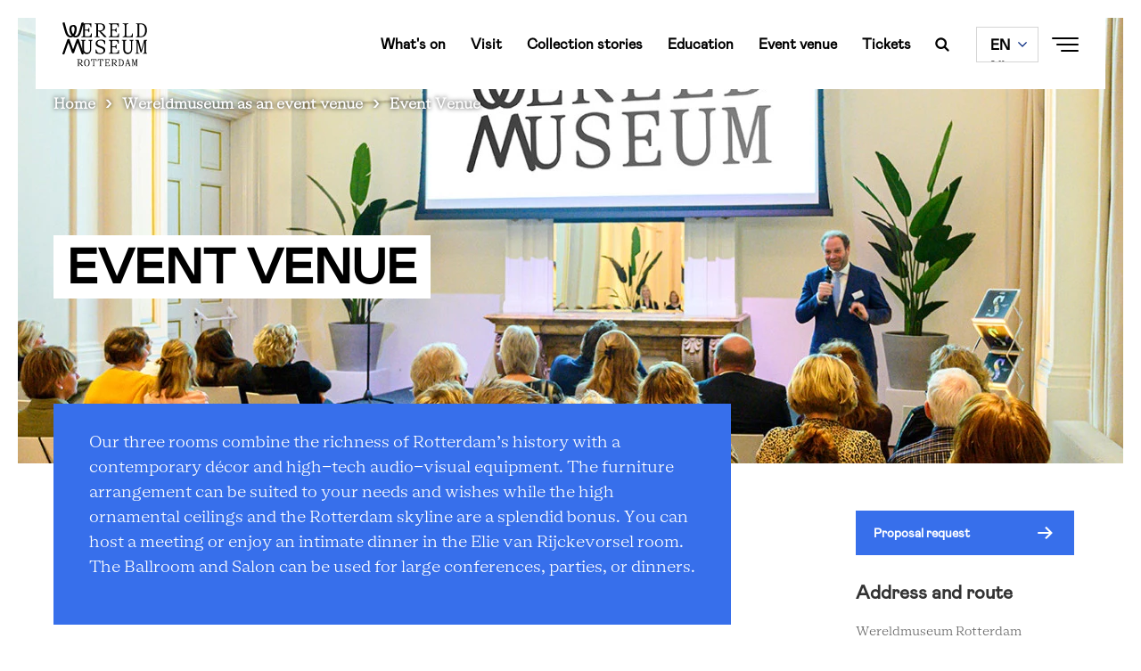

--- FILE ---
content_type: text/html; charset=UTF-8
request_url: https://rotterdam.wereldmuseum.nl/en/venue-hire-events/conferences-receptions
body_size: 15012
content:
<!DOCTYPE html>
<html lang="en" dir="ltr" prefix="content: http://purl.org/rss/1.0/modules/content/  dc: http://purl.org/dc/terms/  foaf: http://xmlns.com/foaf/0.1/  og: http://ogp.me/ns#  rdfs: http://www.w3.org/2000/01/rdf-schema#  schema: http://schema.org/  sioc: http://rdfs.org/sioc/ns#  sioct: http://rdfs.org/sioc/types#  skos: http://www.w3.org/2004/02/skos/core#  xsd: http://www.w3.org/2001/XMLSchema# ">
  <head>
    <meta charset="utf-8" />
<script>
        (function(w,d,s,l,i){w[l]=w[l]||[];w[l].push({'gtm.start':
        new Date().getTime(),event:'gtm.js'});var f=d.getElementsByTagName(s)[0],
        j=d.createElement(s),dl=l!='dataLayer'?'&amp;l='+l:'';j.async=true;j.src=
        'https://www.googletagmanager.com/gtm.js?id='+i+dl;f.parentNode.insertBefore(j,f);
        })(window,document,'script','dataLayer','GTM-5DK5N7D');
        
        </script>
<noscript><style>form.antibot * :not(.antibot-message) { display: none !important; }</style>
</noscript><meta name="description" content="Historical and modern: the location for conferences, seminars or symposiums." />
<meta property="og:site_name" content="Wereldmuseum Rotterdam" />
<meta property="og:url" content="https://rotterdam.wereldmuseum.nl/en/venue-hire-events/conferences-receptions" />
<meta property="og:title" content="Event Venue" />
<meta property="og:description" content="Historical and modern: the location for conferences, seminars or symposiums." />
<meta property="og:image" content="https://rotterdam.wereldmuseum.nl/sites/default/files/styles/hero_mobile/public/Collage%20zakelijk%20-%20congres%20%28met%20logo%29%20web.jpg?h=a11a3767&amp;itok=UGqaPDrp" />
<meta name="Generator" content="Drupal 10 (https://www.drupal.org)" />
<meta name="MobileOptimized" content="width" />
<meta name="HandheldFriendly" content="true" />
<meta name="viewport" content="width=device-width, initial-scale=1.0" />
<script type="application/ld+json">{
    "@context": "https://schema.org",
    "@graph": [
        {
            "name": "Wereldmuseum Rotterdam"
        }
    ]
}</script>
<link rel="canonical" url="https://rotterdam.wereldmuseum.nl/en/venue-hire-events/conferences-receptions" />
<script src="https://www.lessonup.com/embed.js"></script>
<link rel="icon" href="/themes/custom/wereldmuseum_theme/assets/favicons/favicon.png" type="image/vnd.microsoft.icon" />
<link rel="alternate" hreflang="nl" href="https://rotterdam.wereldmuseum.nl/nl/eventlocatie/congressen-recepties" />
<link rel="alternate" hreflang="en" href="https://rotterdam.wereldmuseum.nl/en/venue-hire-events/conferences-receptions" />
<link rel="canonical" href="https://rotterdam.wereldmuseum.nl/en/venue-hire-events/conferences-receptions" />
<link rel="shortlink" href="https://rotterdam.wereldmuseum.nl/en/node/1327" />

    <meta name='viewport'content='width=device-width, initial-scale=1.0, maximum-scale=1.0, user-scalable=0' />
    <title>Event Venue | Wereldmuseum Rotterdam</title>
    <link rel="stylesheet" media="all" href="/sites/default/files/css/css_jldU-wdFGe4_-h4ZOeT7-bAJRWXnxuTj4OZGHpbxpLc.css?delta=0&amp;language=en&amp;theme=wereldmuseum_theme&amp;include=[base64]" />
<link rel="stylesheet" media="all" href="/sites/default/files/css/css_BXHx9PbZCABAo-3TCun0WM6PrAKxBCPFiR8gmC5bU2s.css?delta=1&amp;language=en&amp;theme=wereldmuseum_theme&amp;include=[base64]" />

    
  </head>
  <body class="wereld-museum-localhost path-node page-node-type-information-page preload no-js">
    <div id="loadOverlay" style="background-color:#fff; position:fixed; top: 0; left: 0; right: 0; bottom: 0; z-index:200000;"></div>
        <noscript><iframe src="https://www.googletagmanager.com/ns.html?id=GTM-5DK5N7D" height="0" width="0" style="display:none;visibility:hidden"></iframe></noscript>
      <div class="dialog-off-canvas-main-canvas" data-off-canvas-main-canvas>
    
<div class="top-section">
  <header role="banner" class='region-header'>
      <div class="region region-header container py-0">
    <section  id="block-wereldmuseum-theme-branding" class="maintheme-branding" data-block-plugin-id="system_branding_block">
  <div class='block-wrapper'>
    
        
    <div class='block-content-wrapper'>
          <a href="https://rotterdam.wereldmuseum.nl/en" rel="home" class="site-logo">
      <img src="/themes/custom/wereldmuseum_theme/assets/logos/logo-black-rotterdam.svg" alt="Home" />
    </a>
          </div>
  </div>
</section>
<nav role="navigation" aria-labelledby="block-wereldmuseumnavlinks-2-menu" id="block-wereldmuseumnavlinks-2" class="maintheme-menu block block-menu navigation menu--wereld-museum-nav-links" data-block-plugin-id="system_menu_block:wereld-museum-nav-links">
            
  <h2 class="visually-hidden" id="block-wereldmuseumnavlinks-2-menu">Wereld museum nav links</h2>
  

        
              <ul class="menu">
                    <li class="menu-item">
        <a href="https://rotterdam.wereldmuseum.nl/en/whats-on" data-drupal-link-system-path="node/268">What&#039;s on</a>
              </li>
                <li class="menu-item">
        <a href="https://rotterdam.wereldmuseum.nl/en/visit-wereldmuseum" data-drupal-link-system-path="node/321">Visit</a>
              </li>
                <li class="menu-item">
        <a href="/en/collection-stories" data-drupal-link-system-path="node/4248">Collection stories</a>
              </li>
                <li class="menu-item">
        <a href="https://rotterdam.wereldmuseum.nl/en/education" data-drupal-link-system-path="node/316">Education</a>
              </li>
                <li class="menu-item">
        <a href="/en/venue-hire-events" data-drupal-link-system-path="node/1333">Event venue</a>
              </li>
                <li class="menu-item">
        <a href="/en/tickets" data-drupal-link-system-path="node/2039">Tickets</a>
              </li>
        </ul>
  


  </nav>
<section  id="block-wereldmuseum-theme-searchexposedblock-6" class="search-in-nav" data-block-plugin-id="search_exposed_block">
  <div class='block-wrapper'>
    
        
    <div class='block-content-wrapper'>
          <div class="search-exposed-block search-form"><span class="h3">Want to search for something?</span>
<form class="search-exposed-form" data-drupal-selector="search-exposed-form-2" action="/en/venue-hire-events/conferences-receptions" method="post" id="search-exposed-form--2" accept-charset="UTF-8">
  <div class="js-form-item form-item js-form-type-textfield form-type-textfield js-form-item-search-query form-item-search-query">
      <label for="edit-search-query--2" class="js-form-required form-required">Search</label>
        <div class="input-container">
  <input data-drupal-selector="edit-search-query" pattern="^.{3,}$" data-msg-maxlength="Search field has a maximum length of 128." data-msg-required="Search field is required." data-msg-pattern="Fill in a minimum of 3 characters." type="text" id="edit-search-query--2" name="search_query" value="" size="60" maxlength="128" placeholder="Type your search query" class="form-text required" required="required" aria-required="true" />
</div>

        </div>
<input autocomplete="off" data-drupal-selector="form-i3trujiaj2kp6x2dpluhllcmx2e58do-1v5k2mcda4o" type="hidden" name="form_build_id" value="form-I3tRujIAj2KP6x2dPLUhLlcMX2E58DO_1v5K2mcDA4o" />
<input data-drupal-selector="edit-search-exposed-form-2" type="hidden" name="form_id" value="search_exposed_form" />
<div data-drupal-selector="edit-actions" class="form-actions js-form-wrapper form-wrapper" id="edit-actions--2"><div class="form-submit-button form-item">
	<input data-drupal-selector="edit-submit" type="submit" id="edit-submit--2" name="op" value="Search" class="button button--primary js-form-submit form-submit" />
</div>
</div>

</form>
</div>

        </div>
  </div>
</section>
<section  id="block-wereldmuseum-theme-searchtoggle" class="search-toggle-block hidden-xs hidden-sm" data-block-plugin-id="block_content:54254baa-aa23-43e6-989d-bdc41248bb61">
  <div class='block-wrapper'>
    
        
    <div class='block-content-wrapper'>
          
            <div class="clearfix text-formatted field field--name-body field--type-text-with-summary field--label-hidden field__item"><a href="/en/search" class="search-toggle"></a></div>
      
        </div>
  </div>
</section>
<section  class="language-switcher-language-url navbar-language-switcher-language-url" id="block-wereldmuseum-theme-taalkeuzeinhoud" role="navigation" data-block-plugin-id="language_block:language_content">
  <div class='block-wrapper'>
    
        
    <div class='block-content-wrapper'>
          <ul class="links hidden-xs hidden-sm hidden-md hidden-ie"><li hreflang="en" data-drupal-link-system-path="node/1327" class="en is-active" aria-current="page"><a href="/en/venue-hire-events/conferences-receptions" class="language-link is-active" hreflang="en" data-drupal-link-system-path="node/1327" aria-current="page">EN</a></li><li hreflang="nl" data-drupal-link-system-path="node/1327" class="nl"><a href="/nl/eventlocatie/congressen-recepties" class="language-link" hreflang="nl" data-drupal-link-system-path="node/1327">NL</a></li></ul>
  <select class="links hidden-lg visible-ie" onchange="location = this.value;"><option hreflang="en" data-drupal-link-system-path="node/1327" class="en is-active" value="/en/venue-hire-events/conferences-receptions" aria-current="page"><a href="/en/venue-hire-events/conferences-receptions" class="language-link is-active" hreflang="en" data-drupal-link-system-path="node/1327" aria-current="page">EN</a></option><option hreflang="nl" data-drupal-link-system-path="node/1327" class="nl" value="/nl/eventlocatie/congressen-recepties"><a href="/nl/eventlocatie/congressen-recepties" class="language-link" hreflang="nl" data-drupal-link-system-path="node/1327">NL</a></option></select>
        </div>
  </div>
</section>
<section  id="block-wereldmuseum-theme-navtoggle" class="block-navtoggle" data-block-plugin-id="block_content:2c0dbee1-e794-426b-85f2-8afba06314ed">
  <div class='block-wrapper'>
    
        
    <div class='block-content-wrapper'>
          
            <div class="clearfix text-formatted field field--name-body field--type-text-with-summary field--label-hidden field__item"><div class="nav-toggle">
<div class="text color-primary">
<div><strong>Close&nbsp;</strong></div>
<strong>Menu</strong></div>

<div class="hamburger"><span>1</span> <span>2</span> <span>3</span></div>
</div></div>
      
        </div>
  </div>
</section>

  </div>

  </header>
  <nav class="region-navigation container">
      <div class="region region-navigation">
    <section  id="block-wereldmuseum-theme-breadcrumbs" data-block-plugin-id="system_breadcrumb_block">
  <div class='block-wrapper'>
    
        
    <div class='block-content-wrapper'>
            <nav class="breadcrumb" role="navigation" aria-labelledby="system-breadcrumb">
    <h2 id="system-breadcrumb" class="visually-hidden">Breadcrumb</h2>
    <ol>
          <li>
                  <a href="https://rotterdam.wereldmuseum.nl/en">Home</a>
              </li>
          <li>
                  <a href="/en/venue-hire-events">Wereldmuseum as an event venue</a>
              </li>
          <li>
                  Event Venue
              </li>
        </ol>
  </nav>

        </div>
  </div>
</section>

  </div>

  </nav>
  <nav class="navbar-overlay">
    <div class="container">
        <div class="region region-navigation-overlay mega-menu">
    <div class="row">
      <div class="col-md-5">
        <div class="mega-menu__left">
          <section  id="block-wereldmuseum-theme-megamenuleft" data-block-plugin-id="block_group:mega_menu_left">
  <div class='block-wrapper'>
    
        
    <div class='block-content-wrapper'>
          <section  id="block-wereldmuseum-theme-searchexposedblock" class="hidden-xl hidden-lg hidden-md" data-block-plugin-id="search_exposed_block">
  <div class='block-wrapper'>
    
        
    <div class='block-content-wrapper'>
          <div class="search-exposed-block search-form"><span class="h3">Want to search for something?</span>
<form class="search-exposed-form" data-drupal-selector="search-exposed-form" action="/en/venue-hire-events/conferences-receptions" method="post" id="search-exposed-form" accept-charset="UTF-8">
  <div class="js-form-item form-item js-form-type-textfield form-type-textfield js-form-item-search-query form-item-search-query">
      <label for="edit-search-query" class="js-form-required form-required">Search</label>
        <div class="input-container">
  <input data-drupal-selector="edit-search-query" pattern="^.{3,}$" data-msg-maxlength="Search field has a maximum length of 128." data-msg-required="Search field is required." data-msg-pattern="Fill in a minimum of 3 characters." type="text" id="edit-search-query" name="search_query" value="" size="60" maxlength="128" placeholder="Type your search query" class="form-text required" required="required" aria-required="true" />
</div>

        </div>
<input autocomplete="off" data-drupal-selector="form-l-vs8t7ryqgjgcdbjrjxusld-s4oh53bn8beq9n1p74" type="hidden" name="form_build_id" value="form-l_vs8t7RyqGJgcDBJRJxuslD_s4OH53BN8beq9n1p74" />
<input data-drupal-selector="edit-search-exposed-form" type="hidden" name="form_id" value="search_exposed_form" />
<div data-drupal-selector="edit-actions" class="form-actions js-form-wrapper form-wrapper" id="edit-actions"><div class="form-submit-button form-item">
	<input data-drupal-selector="edit-submit" type="submit" id="edit-submit" name="op" value="Search" class="button button--primary js-form-submit form-submit" />
</div>
</div>

</form>
</div>

        </div>
  </div>
</section>
<nav role="navigation" aria-labelledby="block-wereldmuseummenu-2-menu" id="block-wereldmuseummenu-2" class="maintheme-menu block block-menu navigation menu--wereld-museum-menu" data-block-plugin-id="system_menu_block:wereld-museum-menu">
            
  <h2 class="visually-hidden" id="block-wereldmuseummenu-2-menu">Wereld museum menu</h2>
  

        
              <ul class="menu">
                    <li class="h3 color-primary menu-item menu-item--collapsed">
        <a href="https://rotterdam.wereldmuseum.nl/en/whats-on" data-drupal-link-system-path="node/268">What&#039;s on</a>
              </li>
                <li class="h3 color-primary menu-item menu-item--collapsed">
        <a href="https://rotterdam.wereldmuseum.nl/en/visit-wereldmuseum" data-drupal-link-system-path="node/321">Visit</a>
              </li>
                <li class="menu-item">
        <a href="/en/collection-stories" data-drupal-link-system-path="node/4248">Wereldverhalen</a>
              </li>
                <li class="h3 color-primary menu-item">
        <a href="https://rotterdam.wereldmuseum.nl/en/education" data-drupal-link-system-path="node/316">Education</a>
              </li>
                <li class="h3 color-primary menu-item menu-item--collapsed menu-item--active-trail">
        <a href="/en/venue-hire-events" data-drupal-link-system-path="node/1333">Venue hire and events</a>
              </li>
                <li class="h3 color-primary menu-item menu-item--collapsed">
        <a href="https://rotterdam.wereldmuseum.nl/en/about-wereldmuseum-rotterdam" data-drupal-link-system-path="node/317">About Wereldmuseum Rotterdam</a>
              </li>
                <li class="button button__primary menu-item">
        <a href="/en/tickets" data-drupal-link-system-path="node/2039">Tickets</a>
              </li>
        </ul>
  


  </nav>

        </div>
  </div>
</section>

        </div>
      </div>
      <div class="col-md-5 offset-md-2">
        <div class="mega-menu__right">
          <section  id="block-wereldmuseum-theme-megamenuright" data-block-plugin-id="block_group:mega_menu_right">
  <div class='block-wrapper'>
    
        
    <div class='block-content-wrapper'>
          <nav role="navigation" aria-labelledby="block-wereldmuseumsecondarymenu-2-menu" id="block-wereldmuseumsecondarymenu-2" data-block-plugin-id="system_menu_block:wereld-museum-secondary-menu" class="block block-menu navigation menu--wereld-museum-secondary-menu">
            
  <h2 class="visually-hidden" id="block-wereldmuseumsecondarymenu-2-menu">Wereld museum secondary menu</h2>
  

        
              <ul class="menu">
                    <li class="menu-item">
        <a href="/en/about-wereldmuseum-rotterdam/our-collection" data-drupal-link-system-path="node/1280">Collection</a>
              </li>
                <li class="menu-item">
        <a href="/en/about-wereldmuseum-rotterdam/research" data-drupal-link-system-path="node/3991">Research</a>
              </li>
                <li class="menu-item">
        <a href="https://rotterdam.wereldmuseum.nl/en/whats-on/exhibitions" data-drupal-link-system-path="node/325">Exhibitions</a>
              </li>
                <li class="menu-item">
        <a href="/en/about-wereldmuseum-rotterdam/press" data-drupal-link-system-path="node/3063">Press</a>
              </li>
                <li class="menu-item">
        <a href="https://rotterdam.wereldmuseum.nl/en/about-wereldmuseum-rotterdam/support" data-drupal-link-system-path="node/4326">Support us</a>
              </li>
                <li class="menu-item">
        <a href="/en/about-wereldmuseum-rotterdam/news" data-drupal-link-system-path="node/4823">Nieuws</a>
              </li>
        </ul>
  


  </nav>
<section  id="block-wereldmuseum-theme-mailplusrotterdamsubscriptionblock" class="footer-subscription-block" data-block-plugin-id="mailplus_wereld_subscription_block">
  <div class='block-wrapper'>
    
        
    <div class='block-content-wrapper'>
          <div><span>Subscribe here for the newsletter</span>
<form class="mailplus-subscription-form" data-drupal-selector="mailplus-subscription-form-2" action="/en/venue-hire-events/conferences-receptions" method="post" id="mailplus-subscription-form--2" accept-charset="UTF-8">
  <div id="mpform1204" data-drupal-selector="edit-form"></div>
<input autocomplete="off" data-drupal-selector="form-fk1ya9axokwmasuhiss0mustzprdqrf3cvirlwienpa" type="hidden" name="form_build_id" value="form-Fk1YA9aXOkWmasuhiSS0mUstzPrdQrf3CViRlWIenPA" />
<input data-drupal-selector="edit-mailplus-subscription-form-2" type="hidden" name="form_id" value="mailplus_subscription_form" />

</form>
</div>

        </div>
  </div>
</section>

        </div>
  </div>
</section>

        </div>
      </div>
      <div class="col-md-12">
        <div class="mega-menu__bottom">
          <hr />
          <section  id="block-wereldmuseum-theme-megamenubottom" data-block-plugin-id="block_group:mega_menu_bottom">
  <div class='block-wrapper'>
    
        
    <div class='block-content-wrapper'>
          <nav role="navigation" aria-labelledby="block-wereldmuseumsocialmenu-4-menu" id="block-wereldmuseumsocialmenu-4" class="social-menu block block-menu navigation menu--wereld-museum-social-menu" data-block-plugin-id="system_menu_block:wereld-museum-social-menu">
            
  <h2 class="visually-hidden" id="block-wereldmuseumsocialmenu-4-menu">Wereld museum social menu</h2>
  

        
              <ul class="menu">
                    <li class="icon--facebook menu-item">
        <a href="https://www.facebook.com/wereldmuseum.rotterdam" target="_blank">Facebook</a>
              </li>
                <li class="icon--instagram menu-item">
        <a href="https://www.instagram.com/wereldmuseum.rotterdam/" target="_blank">Instagram</a>
              </li>
                <li class="icon--linkedin menu-item">
        <a href="https://www.linkedin.com/showcase/wereldmuseum-rotterdam/" target="_blank">Linkedin</a>
              </li>
                <li class="icon--youtube menu-item">
        <a href="https://www.youtube.com/@wereldmuseum.rotterdam" target="_blank">Youtube</a>
              </li>
        </ul>
  


  </nav>

        </div>
  </div>
</section>

        </div>
      </div>
    </div>
  </div>

    </div>
  </nav>
</div>

<div class="layout-container js-animate animate--up">
  <div class='region-highlighted'>
    <div class="region region-highlighted">
    <section  id="block-wereldmuseum-theme-entiteitsweergavecontent" data-block-plugin-id="entity_view:node">
  <div class='block-wrapper'>
    
        
    <div class='block-content-wrapper'>
          
<article data-history-node-id="1327" about="/en/venue-hire-events/conferences-receptions" class="node node--type-information-page node--view-mode-hero">

  
      <div class="node__content">
                                          
      <div class="field field--name-field-hero-image field--type-image field--label-hidden field__items">
              <div class="field__item">    <picture>
                  <source srcset="/sites/default/files/styles/hero_mobile/public/Collage%20zakelijk%20-%20congres%20%28met%20logo%29%20web.webp?h=a11a3767&amp;itok=UGqaPDrp 1x" media="screen and (max-width: 767px)" type="image/webp" width="800" height="650"/>
              <source srcset="/sites/default/files/styles/hero/public/Collage%20zakelijk%20-%20congres%20%28met%20logo%29%20web.webp?h=365b0754&amp;itok=0-7sN30I 1x" media="screen and (min-width: 768px) and (max-width: 992px)" type="image/webp" width="1800" height="700"/>
              <source srcset="/sites/default/files/styles/hero/public/Collage%20zakelijk%20-%20congres%20%28met%20logo%29%20web.webp?h=365b0754&amp;itok=0-7sN30I 1x" media="screen and (min-width: 993px)" type="image/webp" width="1800" height="700"/>
              <source srcset="/sites/default/files/styles/hero_mobile/public/Collage%20zakelijk%20-%20congres%20%28met%20logo%29%20web.jpg?h=a11a3767&amp;itok=UGqaPDrp 1x" media="screen and (max-width: 767px)" type="image/jpeg" width="800" height="650"/>
              <source srcset="/sites/default/files/styles/hero/public/Collage%20zakelijk%20-%20congres%20%28met%20logo%29%20web.jpg?h=365b0754&amp;itok=0-7sN30I 1x" media="screen and (min-width: 768px) and (max-width: 992px)" type="image/jpeg" width="1800" height="700"/>
              <source srcset="/sites/default/files/styles/hero/public/Collage%20zakelijk%20-%20congres%20%28met%20logo%29%20web.jpg?h=365b0754&amp;itok=0-7sN30I 1x" media="screen and (min-width: 993px)" type="image/jpeg" width="1800" height="700"/>
                  <img loading="eager" width="1800" height="700" src="/sites/default/files/styles/hero/public/Collage%20zakelijk%20-%20congres%20%28met%20logo%29%20web.jpg?h=365b0754&amp;itok=0-7sN30I" alt="Congressen en recepties" typeof="foaf:Image" />

  </picture>

</div>
          </div>
  
                              <div class="container title-container">
                                                <div class="time-container">
                              <div class="js-animate animate-text animate-text--small"></div>
                          </div>
                          <h1 class="js-animate animate-text"><span class="field field--name-title field--type-string field--label-hidden">Event Venue</span>
</h1>
      </div>
    </div>
  </article>

        </div>
  </div>
</section>

  </div>

  </div>

  <main role="main" class="main-container">
    <div class="">
      <div class="region-help container py-0">
        
      </div>

      <div class="region-content-top">
          <div class="region region-content-top">
    <div data-drupal-messages-fallback class="hidden"></div>

  </div>

      </div>

              <section class="main-content">
          <div class="container py-0">
            <div class="row">
              <div class='region-content col-lg-8'>
                
                
                                

                   <div class="region region-content">
    <section  id="block-wereldmuseum-theme-content" data-block-plugin-id="system_main_block">
  <div class='block-wrapper'>
    
        
    <div class='block-content-wrapper'>
          
<article data-history-node-id="1327" about="/en/venue-hire-events/conferences-receptions" class="node node--type-information-page node--view-mode-full">

  
  <div class="node__content">
          <div class="field field--name-body field--type-text-with-summary field--label-hidden field__item">
        
      
    	    	      	<div class="field field--name-body field--type-text-with-summary field--label-hidden field__item"><p>Our three rooms combine the richness of Rotterdam’s history with a contemporary décor and high-tech audio-visual equipment. The furniture arrangement can be suited to your needs and wishes while the high ornamental ceilings and the Rotterdam skyline are a splendid bonus. You can host a meeting or enjoy an intimate dinner in the Elie van&nbsp;Rijckevorsel&nbsp;room. The Ballroom and Salon can be used for large conferences, parties, or dinners.</p></div>
      
      
              </div>
              
      <div class="field field--name-field-asymmetric-paragraphs field--type-entity-reference-revisions field--label-hidden field__items">
              <div class="field__item">  <div class="paragraph paragraph--type--gallery-slider paragraph--view-mode--default">
          <div class="lightgallery-wrapper">
    <ul class="lightgallery" id="lightgallery-440414">
                <li data-src="https://rotterdam.wereldmuseum.nl/sites/default/files/styles/lightbox_teaser/public/MEES20200720-6453_0.jpg?itok=bIOLVlBv" style="" data-sub-html="Eventlocatie">
                        <div class="field-content">
                <a href="">
                    <img class="img-responsive" src="https://rotterdam.wereldmuseum.nl/sites/default/files/styles/lightbox_teaser/public/MEES20200720-6453_0.jpg?itok=bIOLVlBv" />
                </a>
            </div>
        </li>
                <li data-src="https://rotterdam.wereldmuseum.nl/sites/default/files/styles/lightbox_teaser/public/MEES20200720-6608%20%282%29_0.jpg?itok=HLGyYgUb" style="" data-sub-html="Eventlocatie">
                        <div class="field-content">
                <a href="">
                    <img class="img-responsive" src="https://rotterdam.wereldmuseum.nl/sites/default/files/styles/lightbox_teaser/public/MEES20200720-6608%20%282%29_0.jpg?itok=HLGyYgUb" />
                </a>
            </div>
        </li>
                <li data-src="https://rotterdam.wereldmuseum.nl/sites/default/files/styles/lightbox_teaser/public/Collage%20zakelijk%20-%20feest.jpg?itok=eQmwFu0L" style="" data-sub-html="Eventlocatie">
                        <div class="field-content">
                <a href="">
                    <img class="img-responsive" src="https://rotterdam.wereldmuseum.nl/sites/default/files/styles/lightbox_teaser/public/Collage%20zakelijk%20-%20feest.jpg?itok=eQmwFu0L" />
                </a>
            </div>
        </li>
                <li data-src="https://rotterdam.wereldmuseum.nl/sites/default/files/styles/lightbox_teaser/public/MEES20200720-6492.jpg?itok=VvIOQ1cG" style="" data-sub-html="Eventlocatie">
                        <div class="field-content">
                <a href="">
                    <img class="img-responsive" src="https://rotterdam.wereldmuseum.nl/sites/default/files/styles/lightbox_teaser/public/MEES20200720-6492.jpg?itok=VvIOQ1cG" />
                </a>
            </div>
        </li>
                <li data-src="https://rotterdam.wereldmuseum.nl/sites/default/files/styles/lightbox_teaser/public/DSC_6059%20%281%29.jpg?itok=EObjswlR" style="" data-sub-html="Eventlocatie">
                        <div class="field-content">
                <a href="">
                    <img class="img-responsive" src="https://rotterdam.wereldmuseum.nl/sites/default/files/styles/lightbox_teaser/public/DSC_6059%20%281%29.jpg?itok=EObjswlR" />
                </a>
            </div>
        </li>
                <li data-src="https://rotterdam.wereldmuseum.nl/sites/default/files/styles/lightbox_teaser/public/DSC_6266%20%281%29%20%281%29.jpg?itok=J88r-q3G" style="" data-sub-html="Eventlocatie">
                        <div class="field-content">
                <a href="">
                    <img class="img-responsive" src="https://rotterdam.wereldmuseum.nl/sites/default/files/styles/lightbox_teaser/public/DSC_6266%20%281%29%20%281%29.jpg?itok=J88r-q3G" />
                </a>
            </div>
        </li>
                <li data-src="https://rotterdam.wereldmuseum.nl/sites/default/files/styles/lightbox_teaser/public/MEES20200720-6423.jpg?itok=2wmi8ZzQ" style="" data-sub-html="Eventlocatie">
                        <div class="field-content">
                <a href="">
                    <img class="img-responsive" src="https://rotterdam.wereldmuseum.nl/sites/default/files/styles/lightbox_teaser/public/MEES20200720-6423.jpg?itok=2wmi8ZzQ" />
                </a>
            </div>
        </li>
                <li data-src="https://rotterdam.wereldmuseum.nl/sites/default/files/styles/lightbox_teaser/public/DSC_6677%20%281%29.jpg?itok=YPCUAzgP" style="" data-sub-html="Eventlocatie">
                        <div class="field-content">
                <a href="">
                    <img class="img-responsive" src="https://rotterdam.wereldmuseum.nl/sites/default/files/styles/lightbox_teaser/public/DSC_6677%20%281%29.jpg?itok=YPCUAzgP" />
                </a>
            </div>
        </li>
            </ul>
</div>

      </div>
</div>
              <div class="field__item">  <div class="paragraph paragraph--block"  class="paragraph paragraph--type--block-paragraph paragraph--view-mode--default">
                  <h3>
            <div class="field field--name-field-title field--type-string field--label-hidden field__item">Brochures</div>
      </h3>
            
            <div class="clearfix text-formatted field field--name-field-body field--type-text-long field--label-hidden field__item"><p>Do you want to treat yourselves and your guests to our culinary delights? Then make sure to check out our brochure&nbsp;<a href="https://www.wereldmuseum.nl/en/venue-hire-events/brochures">Rooms and Arrangements</a>&nbsp;to see what they include.&nbsp;&nbsp;</p>

<p>For optimal readability: click on full screen.&nbsp;</p></div>
      
            </div>
</div>
              <div class="field__item">  <div class="paragraph paragraph--type--embed paragraph--view-mode--default">
          <h3></h3>
              <div style="position:relative;padding-top:max(60%,326px);height:0;width:100%"><iframe allow="clipboard-write" sandbox="allow-top-navigation allow-top-navigation-by-user-activation allow-downloads allow-scripts allow-same-origin allow-popups allow-modals allow-popups-to-escape-sandbox allow-forms" allowfullscreen="true" style="position:absolute;border:none;width:100%;height:100%;left:0;right:0;top:0;bottom:0;" src="https://e.issuu.com/embed.html?d=wereldmuseum_-_brochure_-_business_f7bcd9848b5508&hideIssuuLogo=true&u=tropenmuseum"></iframe></div>
            </div>
</div>
              <div class="field__item">  <div class="paragraph paragraph--block"  class="paragraph paragraph--type--block-paragraph paragraph--view-mode--default">
                  <h3>
            <div class="field field--name-field-title field--type-string field--label-hidden field__item">What do other guests say?</div>
      </h3>
            
            <div class="clearfix text-formatted field field--name-field-body field--type-text-long field--label-hidden field__item"><p><em>“For the second time we celebrated our End-of-Year party with our company at the Wereldmuseum. We came back here because we liked it so much last year. And this year it was again a great success. The run-up to the evening (the booking process) was again pleasant and professional and on the evening itself everything went very smoothly. Friendly and alert service during our walking dinner and delicious food. In short: highly recommended.”</em></p>

<p>Read more reviews about the Wereldmuseum on&nbsp;<a href="https://meetingreview.com/wereldmuseum-rotterdam-L1485">MeetingReview</a>.&nbsp;</p></div>
      
            </div>
</div>
              <div class="field__item">  <div class="paragraph paragraph--block"  class="paragraph paragraph--type--content-reference-paragraph paragraph--view-mode--default">
                  <h3>
            <div class="field field--name-field-title field--type-string field--label-hidden field__item">Rooms</div>
      </h3>
            
  <div class="field field--name-field-content-reference field--type-entity-reference field--label-hidden field__items row">
          
<article data-history-node-id="1054" about="https://rotterdam.wereldmuseum.nl/en/venue-hire-events/ballroom" class="node node--type-information-page node--view-mode-teaser-big col-sm-6">

  
  <div class="node__content">
    <div class="image-container">
                  <picture>
                  <source srcset="/sites/default/files/styles/teaser_mobile/public/DSC_6266%20%281%29%20%281%29.webp?itok=10I7tlaB 1x" media="screen and (max-width: 767px)" type="image/webp" width="500" height="375"/>
              <source srcset="/sites/default/files/styles/teaser/public/DSC_6266%20%281%29%20%281%29.webp?itok=AV1zCNcb 1x" media="screen and (min-width: 768px) and (max-width: 992px)" type="image/webp" width="720" height="540"/>
              <source srcset="/sites/default/files/styles/teaser/public/DSC_6266%20%281%29%20%281%29.webp?itok=AV1zCNcb 1x" media="screen and (min-width: 993px)" type="image/webp" width="720" height="540"/>
              <source srcset="/sites/default/files/styles/teaser_mobile/public/DSC_6266%20%281%29%20%281%29.jpg?itok=10I7tlaB 1x" media="screen and (max-width: 767px)" type="image/jpeg" width="500" height="375"/>
              <source srcset="/sites/default/files/styles/teaser/public/DSC_6266%20%281%29%20%281%29.jpg?itok=AV1zCNcb 1x" media="screen and (min-width: 768px) and (max-width: 992px)" type="image/jpeg" width="720" height="540"/>
              <source srcset="/sites/default/files/styles/teaser/public/DSC_6266%20%281%29%20%281%29.jpg?itok=AV1zCNcb 1x" media="screen and (min-width: 993px)" type="image/jpeg" width="720" height="540"/>
                  <img loading="eager" width="500" height="375" src="/sites/default/files/styles/teaser_mobile/public/DSC_6266%20%281%29%20%281%29.jpg?itok=10I7tlaB" alt="Balzaal" typeof="foaf:Image" />

  </picture>


            <div class="image-overlay-container">
        <div class="time-container">
                  </div>
      </div>
    </div>
    <h4><span class="field field--name-title field--type-string field--label-hidden">Ballroom</span>
</h4>
    
      
    	    	      	<div class="field field--name-body field--type-text-with-summary field--label-hidden field__item">The ideal room with modern facilities, for any large event.</div>
      
      
        <a href="https://rotterdam.wereldmuseum.nl/en/venue-hire-events/ballroom" rel="bookmark" class="link-stretch">Link</a>
  </div>

</article>

          
<article data-history-node-id="1136" about="https://rotterdam.wereldmuseum.nl/en/venue-hire-events/salon" class="node node--type-information-page node--view-mode-teaser-big col-sm-6">

  
  <div class="node__content">
    <div class="image-container">
                  <picture>
                  <source srcset="/sites/default/files/styles/teaser_mobile/public/MEES20200720-6608%20%281%29.webp?itok=8vVBZTRh 1x" media="screen and (max-width: 767px)" type="image/webp" width="500" height="375"/>
              <source srcset="/sites/default/files/styles/teaser/public/MEES20200720-6608%20%281%29.webp?itok=kVMf0aYp 1x" media="screen and (min-width: 768px) and (max-width: 992px)" type="image/webp" width="720" height="540"/>
              <source srcset="/sites/default/files/styles/teaser/public/MEES20200720-6608%20%281%29.webp?itok=kVMf0aYp 1x" media="screen and (min-width: 993px)" type="image/webp" width="720" height="540"/>
              <source srcset="/sites/default/files/styles/teaser_mobile/public/MEES20200720-6608%20%281%29.jpg?itok=8vVBZTRh 1x" media="screen and (max-width: 767px)" type="image/jpeg" width="500" height="375"/>
              <source srcset="/sites/default/files/styles/teaser/public/MEES20200720-6608%20%281%29.jpg?itok=kVMf0aYp 1x" media="screen and (min-width: 768px) and (max-width: 992px)" type="image/jpeg" width="720" height="540"/>
              <source srcset="/sites/default/files/styles/teaser/public/MEES20200720-6608%20%281%29.jpg?itok=kVMf0aYp 1x" media="screen and (min-width: 993px)" type="image/jpeg" width="720" height="540"/>
                  <img loading="eager" width="500" height="375" src="/sites/default/files/styles/teaser_mobile/public/MEES20200720-6608%20%281%29.jpg?itok=8vVBZTRh" alt="Salon" typeof="foaf:Image" />

  </picture>


            <div class="image-overlay-container">
        <div class="time-container">
                  </div>
      </div>
    </div>
    <h4><span class="field field--name-title field--type-string field--label-hidden">Salon</span>
</h4>
    
      
    	    	      	<div class="field field--name-body field--type-text-with-summary field--label-hidden field__item">The smaller version of the Ballroom, with a view on the Veerhaven.</div>
      
      
        <a href="https://rotterdam.wereldmuseum.nl/en/venue-hire-events/salon" rel="bookmark" class="link-stretch">Link</a>
  </div>

</article>

          
<article data-history-node-id="1138" about="https://rotterdam.wereldmuseum.nl/en/venue-hire-events/elie-van-rijckevorsel-room" class="node node--type-information-page node--view-mode-teaser-big col-sm-6">

  
  <div class="node__content">
    <div class="image-container">
                  <picture>
                  <source srcset="/sites/default/files/styles/teaser_mobile/public/MEES20200720-6356.webp?itok=eIKgoyG1 1x" media="screen and (max-width: 767px)" type="image/webp" width="500" height="375"/>
              <source srcset="/sites/default/files/styles/teaser/public/MEES20200720-6356.webp?itok=iNMsMc3i 1x" media="screen and (min-width: 768px) and (max-width: 992px)" type="image/webp" width="720" height="540"/>
              <source srcset="/sites/default/files/styles/teaser/public/MEES20200720-6356.webp?itok=iNMsMc3i 1x" media="screen and (min-width: 993px)" type="image/webp" width="720" height="540"/>
              <source srcset="/sites/default/files/styles/teaser_mobile/public/MEES20200720-6356.jpg?itok=eIKgoyG1 1x" media="screen and (max-width: 767px)" type="image/jpeg" width="500" height="375"/>
              <source srcset="/sites/default/files/styles/teaser/public/MEES20200720-6356.jpg?itok=iNMsMc3i 1x" media="screen and (min-width: 768px) and (max-width: 992px)" type="image/jpeg" width="720" height="540"/>
              <source srcset="/sites/default/files/styles/teaser/public/MEES20200720-6356.jpg?itok=iNMsMc3i 1x" media="screen and (min-width: 993px)" type="image/jpeg" width="720" height="540"/>
                  <img loading="eager" width="500" height="375" src="/sites/default/files/styles/teaser_mobile/public/MEES20200720-6356.jpg?itok=eIKgoyG1" alt="Elie van Rijckecorselzaal" typeof="foaf:Image" />

  </picture>


            <div class="image-overlay-container">
        <div class="time-container">
                  </div>
      </div>
    </div>
    <h4><span class="field field--name-title field--type-string field--label-hidden">Elie van Rijckevorsel room</span>
</h4>
    
      
    	    	      	<div class="field field--name-body field--type-text-with-summary field--label-hidden field__item">Full of character and history with a view on the skyline of Rotterdam.</div>
      
      
        <a href="https://rotterdam.wereldmuseum.nl/en/venue-hire-events/elie-van-rijckevorsel-room" rel="bookmark" class="link-stretch">Link</a>
  </div>

</article>

      </div>

      </div>
</div>
              <div class="field__item">  <div class="paragraph paragraph--video"  class="paragraph paragraph--type--video-paragraph paragraph--view-mode--default">
      <div class="paragraph--video--playicon">
      </div>
          
            <div class="field field--name-field-video field--type-entity-reference field--label-hidden field__item"><article class="media media--type-video media--view-mode-embedded">
  
      
            <div class="field field--name-field-media-video-embed-field field--type-video-embed-field field--label-hidden field__item"><div class="video-embed-field-provider-youtube video-embed-field-responsive-video"><iframe width="854" height="480" frameborder="0" allowfullscreen="allowfullscreen" referrerpolicy="strict-origin-when-cross-origin" src="https://www.youtube.com/embed/O36WXXuPoKM?autoplay=0&amp;start=0&amp;rel=0&amp;mute=0"></iframe>
</div>
</div>
      
  </article>
</div>
      
      </div>
</div>
          </div>
  
            </div>

</article>

        </div>
  </div>
</section>

  </div>

              </div>

              <aside class="layout-sidebar col-lg-3 offset-lg-1" role="complementary">
                <div class="sidebar-container">
                    <div class="region region-sidebar">
    <section  id="block-wereldmuseum-theme-entiteitsweergavecontent-2" class="block-entity-display-content" data-block-plugin-id="entity_view:node">
  <div class='block-wrapper'>
    
        
    <div class='block-content-wrapper'>
          
<article data-history-node-id="1327" about="/en/venue-hire-events/conferences-receptions" class="node node--type-information-page node--view-mode-sidebar">

  
  <div class="node__content">
      <div class="button button__primary">
            <div class="field field--name-field-ticket-url field--type-link field--label-hidden field__item"><a href="/en/venue-hire-events/proposal-request">Proposal request</a></div>
      </div>
      <div class="sidebar-text">
    <h3>Address and route</h3>
    <div class="sidebar-body">
            <div class="clearfix text-formatted field field--name-field-sidebar-body field--type-text-long field--label-hidden field__item"><p>Wereldmuseum&nbsp;Rotterdam</p>

<p>Willemskade 25</p>

<p>3016 DM&nbsp;Rotterdam</p>

<p><a href="https://www.google.com/maps/dir/?api=1&amp;destination=Willemskade25,Rotterdam">Plan route via Google Maps&nbsp; ›</a></p>

<p>&nbsp;</p></div>
      </div>
    <h3>Contact</h3>
    
            <div class="clearfix text-formatted field field--name-field-sidebar-body-2 field--type-text-long field--label-hidden field__item"><p><span><span>0031 10 270 71 50<br>
<a href="mailto:reserveringen-rotterdam@wereldmuseum.nl">reserveringen-rotterdam@wereldmuseum.nl</a><br>
@wereldmuseum_rotterdam_events</span></span></p></div>
      
  </div>


          
  
  

  </div>
</article>

        </div>
  </div>
</section>

  </div>

                </div>
              </aside>
            </div>
          </div>
        </section>
      
      <div class="region-content-bottom">
          <div class="region region-content-bottom">
    <section  id="block-wereldmuseum-theme-socialblock" data-block-plugin-id="social_block" class="section-social-block">
  <div class='block-wrapper social-block-wrapper'>
    
        
    <div class='block-content-wrapper'>
              <div class="container social-container">
  <div class="row">
      <div class="col-md-3 social-title">
        <h2>Share this page</h2>
      </div>
      <div class="social-share-icons col-md-9">
        <a class="share-icon share-icon-linkedin" data-ga-social-platform="LinkedIn" href="https://www.linkedin.com/shareArticle?mini=true&amp;url=https%3A//rotterdam.wereldmuseum.nl/en/venue-hire-events/conferences-receptions&amp;title=Event%20Venue&amp;source=https%3A//rotterdam.wereldmuseum.nl/en/venue-hire-events/conferences-receptions&amp;summary=Event%20Venue"
            onclick="window.open(this.href,'','menubar=no,toolbar=no,resizable=yes,scrollbars=yes,height=410,width=600');return false">Delen op Linkedin</a>

        <a class="share-icon share-icon-twitter" data-ga-social-platform="Twitter" href="https://twitter.com/intent/tweet?url=https%3A//rotterdam.wereldmuseum.nl/en/venue-hire-events/conferences-receptions&amp;text=Event%20Venue&amp;via=wereldmuseum&amp;hashtags=wereldmuseum"
            onclick="window.open(this.href,'','menubar=no,toolbar=no,resizable=yes,scrollbars=yes,height=460,width=600');return false">Delen op Twitter</a>

        <a class="share-icon share-icon-facebook" data-ga-social-platform="Facebook" href="https://www.facebook.com/sharer.php?u=https%3A//rotterdam.wereldmuseum.nl/en/venue-hire-events/conferences-receptions"
            onclick="window.open(this.href,'','menubar=no,toolbar=no,resizable=yes,scrollbars=yes,height=400,width=1000');return false">Delen op Facebook</a>

        <button class="share-icon share-icon-link copy-to-clipboard">Copy link</button>
      </div>
  </div>
</div>

          </div>
  </div>
</section>
<section  id="block-wereldmuseum-theme-entiteitsweergavecontent-3" data-block-plugin-id="entity_view:node">
  <div class='block-wrapper'>
    
        
    <div class='block-content-wrapper'>
          
<article data-history-node-id="1327" about="/en/venue-hire-events/conferences-receptions" class="node node--type-information-page node--view-mode-bottom">

  
  <div class="node__content">
    
  </div>

</article>

        </div>
  </div>
</section>
<section  id="block-wereldmuseum-theme-menusiblingsblock-2" class="menu-siblings-block" data-block-plugin-id="block_menu_relations_siblings_block">
  <div class='block-wrapper'>
    <div class='block-content-wrapper'>
          <div class="container py-0">
        <div class="row">
          
<article data-history-node-id="1331" about="https://rotterdam.wereldmuseum.nl/en/venue-hire-events/wedding-venue" class="node node--type-information-page node--view-mode-teaser col-md-4 col-sm-6">

  
  <div class="node__content">
    <div class="image-container">
                  <picture>
                  <source srcset="/sites/default/files/styles/teaser_mobile/public/Balzaal%20foto%20Wereldmuseum.webp?itok=WC0iFGpe 1x" media="screen and (max-width: 767px)" type="image/webp" width="500" height="375"/>
              <source srcset="/sites/default/files/styles/teaser/public/Balzaal%20foto%20Wereldmuseum.webp?itok=haLvPUTP 1x" media="screen and (min-width: 768px) and (max-width: 992px)" type="image/webp" width="720" height="540"/>
              <source srcset="/sites/default/files/styles/teaser/public/Balzaal%20foto%20Wereldmuseum.webp?itok=haLvPUTP 1x" media="screen and (min-width: 993px)" type="image/webp" width="720" height="540"/>
              <source srcset="/sites/default/files/styles/teaser_mobile/public/Balzaal%20foto%20Wereldmuseum.jpg?itok=WC0iFGpe 1x" media="screen and (max-width: 767px)" type="image/jpeg" width="500" height="375"/>
              <source srcset="/sites/default/files/styles/teaser/public/Balzaal%20foto%20Wereldmuseum.jpg?itok=haLvPUTP 1x" media="screen and (min-width: 768px) and (max-width: 992px)" type="image/jpeg" width="720" height="540"/>
              <source srcset="/sites/default/files/styles/teaser/public/Balzaal%20foto%20Wereldmuseum.jpg?itok=haLvPUTP 1x" media="screen and (min-width: 993px)" type="image/jpeg" width="720" height="540"/>
                  <img loading="eager" width="500" height="375" src="/sites/default/files/styles/teaser_mobile/public/Balzaal%20foto%20Wereldmuseum.jpg?itok=WC0iFGpe" alt="Bruiloften" typeof="foaf:Image" />

  </picture>


            <div class="image-overlay-container">
        <div class="time-container">
                  </div>
      </div>
    </div>
    <h4><span class="field field--name-title field--type-string field--label-hidden">Wedding Venue</span>
</h4>
    
      
    	    	      	<div class="field field--name-body field--type-text-with-summary field--label-hidden field__item">Exchange your vows with the city’s magnificent skyline as your backdrop, receive your reception guests on the quay or throw a dance party. Experience the richness of the world.</div>
      
      
        
          <a href="https://rotterdam.wereldmuseum.nl/en/venue-hire-events/wedding-venue" rel="bookmark" class="link-stretch">Link</a>
          </div>

</article>

<article data-history-node-id="1330" about="/en/venue-hire-events/meeting-conference" class="node node--type-information-page node--view-mode-teaser col-md-4 col-sm-6">

  
  <div class="node__content">
    <div class="image-container">
                  <picture>
                  <source srcset="/sites/default/files/styles/teaser_mobile/public/MEES20200720-6453%20%281%29.webp?itok=AfASnEUE 1x" media="screen and (max-width: 767px)" type="image/webp" width="500" height="375"/>
              <source srcset="/sites/default/files/styles/teaser/public/MEES20200720-6453%20%281%29.webp?itok=jDjFBL7o 1x" media="screen and (min-width: 768px) and (max-width: 992px)" type="image/webp" width="720" height="540"/>
              <source srcset="/sites/default/files/styles/teaser/public/MEES20200720-6453%20%281%29.webp?itok=jDjFBL7o 1x" media="screen and (min-width: 993px)" type="image/webp" width="720" height="540"/>
              <source srcset="/sites/default/files/styles/teaser_mobile/public/MEES20200720-6453%20%281%29.jpg?itok=AfASnEUE 1x" media="screen and (max-width: 767px)" type="image/jpeg" width="500" height="375"/>
              <source srcset="/sites/default/files/styles/teaser/public/MEES20200720-6453%20%281%29.jpg?itok=jDjFBL7o 1x" media="screen and (min-width: 768px) and (max-width: 992px)" type="image/jpeg" width="720" height="540"/>
              <source srcset="/sites/default/files/styles/teaser/public/MEES20200720-6453%20%281%29.jpg?itok=jDjFBL7o 1x" media="screen and (min-width: 993px)" type="image/jpeg" width="720" height="540"/>
                  <img loading="eager" width="500" height="375" src="/sites/default/files/styles/teaser_mobile/public/MEES20200720-6453%20%281%29.jpg?itok=AfASnEUE" alt="Vergaderen" typeof="foaf:Image" />

  </picture>


            <div class="image-overlay-container">
        <div class="time-container">
                  </div>
      </div>
    </div>
    <h4><span class="field field--name-title field--type-string field--label-hidden">Meeting | Conference</span>
</h4>
    
      
    	    	      	<div class="field field--name-body field--type-text-with-summary field--label-hidden field__item">A meeting of a conference in a setting that shows more than 165 years of Rotterdam history.</div>
      
      
        
          <a href="/en/venue-hire-events/meeting-conference" rel="bookmark" class="link-stretch">Link</a>
          </div>

</article>

<article data-history-node-id="1138" about="https://rotterdam.wereldmuseum.nl/en/venue-hire-events/elie-van-rijckevorsel-room" class="node node--type-information-page node--view-mode-teaser col-md-4 col-sm-6">

  
  <div class="node__content">
    <div class="image-container">
                  <picture>
                  <source srcset="/sites/default/files/styles/teaser_mobile/public/MEES20200720-6356.webp?itok=eIKgoyG1 1x" media="screen and (max-width: 767px)" type="image/webp" width="500" height="375"/>
              <source srcset="/sites/default/files/styles/teaser/public/MEES20200720-6356.webp?itok=iNMsMc3i 1x" media="screen and (min-width: 768px) and (max-width: 992px)" type="image/webp" width="720" height="540"/>
              <source srcset="/sites/default/files/styles/teaser/public/MEES20200720-6356.webp?itok=iNMsMc3i 1x" media="screen and (min-width: 993px)" type="image/webp" width="720" height="540"/>
              <source srcset="/sites/default/files/styles/teaser_mobile/public/MEES20200720-6356.jpg?itok=eIKgoyG1 1x" media="screen and (max-width: 767px)" type="image/jpeg" width="500" height="375"/>
              <source srcset="/sites/default/files/styles/teaser/public/MEES20200720-6356.jpg?itok=iNMsMc3i 1x" media="screen and (min-width: 768px) and (max-width: 992px)" type="image/jpeg" width="720" height="540"/>
              <source srcset="/sites/default/files/styles/teaser/public/MEES20200720-6356.jpg?itok=iNMsMc3i 1x" media="screen and (min-width: 993px)" type="image/jpeg" width="720" height="540"/>
                  <img loading="eager" width="500" height="375" src="/sites/default/files/styles/teaser_mobile/public/MEES20200720-6356.jpg?itok=eIKgoyG1" alt="Elie van Rijckecorselzaal" typeof="foaf:Image" />

  </picture>


            <div class="image-overlay-container">
        <div class="time-container">
                  </div>
      </div>
    </div>
    <h4><span class="field field--name-title field--type-string field--label-hidden">Elie van Rijckevorsel room</span>
</h4>
    
      
    	    	      	<div class="field field--name-body field--type-text-with-summary field--label-hidden field__item">Full of character and history with a view on the skyline of Rotterdam.</div>
      
      
        
          <a href="https://rotterdam.wereldmuseum.nl/en/venue-hire-events/elie-van-rijckevorsel-room" rel="bookmark" class="link-stretch">Link</a>
          </div>

</article>

<article data-history-node-id="1054" about="https://rotterdam.wereldmuseum.nl/en/venue-hire-events/ballroom" class="node node--type-information-page node--view-mode-teaser col-md-4 col-sm-6">

  
  <div class="node__content">
    <div class="image-container">
                  <picture>
                  <source srcset="/sites/default/files/styles/teaser_mobile/public/DSC_6266%20%281%29%20%281%29.webp?itok=10I7tlaB 1x" media="screen and (max-width: 767px)" type="image/webp" width="500" height="375"/>
              <source srcset="/sites/default/files/styles/teaser/public/DSC_6266%20%281%29%20%281%29.webp?itok=AV1zCNcb 1x" media="screen and (min-width: 768px) and (max-width: 992px)" type="image/webp" width="720" height="540"/>
              <source srcset="/sites/default/files/styles/teaser/public/DSC_6266%20%281%29%20%281%29.webp?itok=AV1zCNcb 1x" media="screen and (min-width: 993px)" type="image/webp" width="720" height="540"/>
              <source srcset="/sites/default/files/styles/teaser_mobile/public/DSC_6266%20%281%29%20%281%29.jpg?itok=10I7tlaB 1x" media="screen and (max-width: 767px)" type="image/jpeg" width="500" height="375"/>
              <source srcset="/sites/default/files/styles/teaser/public/DSC_6266%20%281%29%20%281%29.jpg?itok=AV1zCNcb 1x" media="screen and (min-width: 768px) and (max-width: 992px)" type="image/jpeg" width="720" height="540"/>
              <source srcset="/sites/default/files/styles/teaser/public/DSC_6266%20%281%29%20%281%29.jpg?itok=AV1zCNcb 1x" media="screen and (min-width: 993px)" type="image/jpeg" width="720" height="540"/>
                  <img loading="eager" width="500" height="375" src="/sites/default/files/styles/teaser_mobile/public/DSC_6266%20%281%29%20%281%29.jpg?itok=10I7tlaB" alt="Balzaal" typeof="foaf:Image" />

  </picture>


            <div class="image-overlay-container">
        <div class="time-container">
                  </div>
      </div>
    </div>
    <h4><span class="field field--name-title field--type-string field--label-hidden">Ballroom</span>
</h4>
    
      
    	    	      	<div class="field field--name-body field--type-text-with-summary field--label-hidden field__item">The ideal room with modern facilities, for any large event.</div>
      
      
        
          <a href="https://rotterdam.wereldmuseum.nl/en/venue-hire-events/ballroom" rel="bookmark" class="link-stretch">Link</a>
          </div>

</article>

<article data-history-node-id="1136" about="https://rotterdam.wereldmuseum.nl/en/venue-hire-events/salon" class="node node--type-information-page node--view-mode-teaser col-md-4 col-sm-6">

  
  <div class="node__content">
    <div class="image-container">
                  <picture>
                  <source srcset="/sites/default/files/styles/teaser_mobile/public/MEES20200720-6608%20%281%29.webp?itok=8vVBZTRh 1x" media="screen and (max-width: 767px)" type="image/webp" width="500" height="375"/>
              <source srcset="/sites/default/files/styles/teaser/public/MEES20200720-6608%20%281%29.webp?itok=kVMf0aYp 1x" media="screen and (min-width: 768px) and (max-width: 992px)" type="image/webp" width="720" height="540"/>
              <source srcset="/sites/default/files/styles/teaser/public/MEES20200720-6608%20%281%29.webp?itok=kVMf0aYp 1x" media="screen and (min-width: 993px)" type="image/webp" width="720" height="540"/>
              <source srcset="/sites/default/files/styles/teaser_mobile/public/MEES20200720-6608%20%281%29.jpg?itok=8vVBZTRh 1x" media="screen and (max-width: 767px)" type="image/jpeg" width="500" height="375"/>
              <source srcset="/sites/default/files/styles/teaser/public/MEES20200720-6608%20%281%29.jpg?itok=kVMf0aYp 1x" media="screen and (min-width: 768px) and (max-width: 992px)" type="image/jpeg" width="720" height="540"/>
              <source srcset="/sites/default/files/styles/teaser/public/MEES20200720-6608%20%281%29.jpg?itok=kVMf0aYp 1x" media="screen and (min-width: 993px)" type="image/jpeg" width="720" height="540"/>
                  <img loading="eager" width="500" height="375" src="/sites/default/files/styles/teaser_mobile/public/MEES20200720-6608%20%281%29.jpg?itok=8vVBZTRh" alt="Salon" typeof="foaf:Image" />

  </picture>


            <div class="image-overlay-container">
        <div class="time-container">
                  </div>
      </div>
    </div>
    <h4><span class="field field--name-title field--type-string field--label-hidden">Salon</span>
</h4>
    
      
    	    	      	<div class="field field--name-body field--type-text-with-summary field--label-hidden field__item">The smaller version of the Ballroom, with a view on the Veerhaven.</div>
      
      
        
          <a href="https://rotterdam.wereldmuseum.nl/en/venue-hire-events/salon" rel="bookmark" class="link-stretch">Link</a>
          </div>

</article>

<article data-history-node-id="1510" about="/en/venue-hire-events/brochures" class="node node--type-information-page node--view-mode-teaser col-md-4 col-sm-6">

  
  <div class="node__content">
    <div class="image-container">
                  <picture>
                  <source srcset="/sites/default/files/styles/teaser_mobile/public/BQT%20Book.webp?itok=Zj3rAz9Y 1x" media="screen and (max-width: 767px)" type="image/webp" width="500" height="375"/>
              <source srcset="/sites/default/files/styles/teaser/public/BQT%20Book.webp?itok=Y-p1YHpk 1x" media="screen and (min-width: 768px) and (max-width: 992px)" type="image/webp" width="720" height="540"/>
              <source srcset="/sites/default/files/styles/teaser/public/BQT%20Book.webp?itok=Y-p1YHpk 1x" media="screen and (min-width: 993px)" type="image/webp" width="720" height="540"/>
              <source srcset="/sites/default/files/styles/teaser_mobile/public/BQT%20Book.jpg?itok=Zj3rAz9Y 1x" media="screen and (max-width: 767px)" type="image/jpeg" width="500" height="375"/>
              <source srcset="/sites/default/files/styles/teaser/public/BQT%20Book.jpg?itok=Y-p1YHpk 1x" media="screen and (min-width: 768px) and (max-width: 992px)" type="image/jpeg" width="720" height="540"/>
              <source srcset="/sites/default/files/styles/teaser/public/BQT%20Book.jpg?itok=Y-p1YHpk 1x" media="screen and (min-width: 993px)" type="image/jpeg" width="720" height="540"/>
                  <img loading="eager" width="500" height="375" src="/sites/default/files/styles/teaser_mobile/public/BQT%20Book.jpg?itok=Zj3rAz9Y" alt="BQT Book" typeof="foaf:Image" />

  </picture>


            <div class="image-overlay-container">
        <div class="time-container">
                  </div>
      </div>
    </div>
    <h4><span class="field field--name-title field--type-string field--label-hidden">Brochures</span>
</h4>
    
      
    	    	      	<div class="field field--name-body field--type-text-with-summary field--label-hidden field__item">Take a look at our Foodbook brochure!</div>
      
      
        
          <a href="/en/venue-hire-events/brochures" rel="bookmark" class="link-stretch">Link</a>
          </div>

</article>

<article data-history-node-id="1329" about="/en/venue-hire-events/cocktail-dinner-party" class="node node--type-information-page node--view-mode-teaser col-md-4 col-sm-6">

  
  <div class="node__content">
    <div class="image-container">
                  <picture>
                  <source srcset="/sites/default/files/styles/teaser_mobile/public/DSC_6872.webp?itok=XzAsm2TT 1x" media="screen and (max-width: 767px)" type="image/webp" width="500" height="375"/>
              <source srcset="/sites/default/files/styles/teaser/public/DSC_6872.webp?itok=pdioVIMk 1x" media="screen and (min-width: 768px) and (max-width: 992px)" type="image/webp" width="720" height="540"/>
              <source srcset="/sites/default/files/styles/teaser/public/DSC_6872.webp?itok=pdioVIMk 1x" media="screen and (min-width: 993px)" type="image/webp" width="720" height="540"/>
              <source srcset="/sites/default/files/styles/teaser_mobile/public/DSC_6872.jpg?itok=XzAsm2TT 1x" media="screen and (max-width: 767px)" type="image/jpeg" width="500" height="375"/>
              <source srcset="/sites/default/files/styles/teaser/public/DSC_6872.jpg?itok=pdioVIMk 1x" media="screen and (min-width: 768px) and (max-width: 992px)" type="image/jpeg" width="720" height="540"/>
              <source srcset="/sites/default/files/styles/teaser/public/DSC_6872.jpg?itok=pdioVIMk 1x" media="screen and (min-width: 993px)" type="image/jpeg" width="720" height="540"/>
                  <img loading="eager" width="500" height="375" src="/sites/default/files/styles/teaser_mobile/public/DSC_6872.jpg?itok=XzAsm2TT" alt="Dineren in het Wereldmuseum, ElsaSchaddeleePhotography" typeof="foaf:Image" />

  </picture>


            <div class="image-overlay-container">
        <div class="time-container">
                  </div>
      </div>
    </div>
    <h4><span class="field field--name-title field--type-string field--label-hidden">Cocktail | Dinner | Party</span>
</h4>
    
      
    	    	      	<div class="field field--name-body field--type-text-with-summary field--label-hidden field__item">Worldly dining with a view over the river Meuse.</div>
      
      
        
          <a href="/en/venue-hire-events/cocktail-dinner-party" rel="bookmark" class="link-stretch">Link</a>
          </div>

</article>

<article data-history-node-id="1417" about="/en/venue-hire-events/world-cuisine" class="node node--type-information-page node--view-mode-teaser col-md-4 col-sm-6">

  
  <div class="node__content">
    <div class="image-container">
                  <picture>
                  <source srcset="/sites/default/files/styles/teaser_mobile/public/TROUWfoto%27sLeon%26Mirjam-LUMIFOTOGRAFIE-386%20%281%29.webp?itok=p4-l5HdS 1x" media="screen and (max-width: 767px)" type="image/webp" width="500" height="375"/>
              <source srcset="/sites/default/files/styles/teaser/public/TROUWfoto%27sLeon%26Mirjam-LUMIFOTOGRAFIE-386%20%281%29.webp?itok=XUjCN_7Z 1x" media="screen and (min-width: 768px) and (max-width: 992px)" type="image/webp" width="720" height="540"/>
              <source srcset="/sites/default/files/styles/teaser/public/TROUWfoto%27sLeon%26Mirjam-LUMIFOTOGRAFIE-386%20%281%29.webp?itok=XUjCN_7Z 1x" media="screen and (min-width: 993px)" type="image/webp" width="720" height="540"/>
              <source srcset="/sites/default/files/styles/teaser_mobile/public/TROUWfoto%27sLeon%26Mirjam-LUMIFOTOGRAFIE-386%20%281%29.jpg?itok=p4-l5HdS 1x" media="screen and (max-width: 767px)" type="image/jpeg" width="500" height="375"/>
              <source srcset="/sites/default/files/styles/teaser/public/TROUWfoto%27sLeon%26Mirjam-LUMIFOTOGRAFIE-386%20%281%29.jpg?itok=XUjCN_7Z 1x" media="screen and (min-width: 768px) and (max-width: 992px)" type="image/jpeg" width="720" height="540"/>
              <source srcset="/sites/default/files/styles/teaser/public/TROUWfoto%27sLeon%26Mirjam-LUMIFOTOGRAFIE-386%20%281%29.jpg?itok=XUjCN_7Z 1x" media="screen and (min-width: 993px)" type="image/jpeg" width="720" height="540"/>
                  <img loading="eager" width="500" height="375" src="/sites/default/files/styles/teaser_mobile/public/TROUWfoto%27sLeon%26Mirjam-LUMIFOTOGRAFIE-386%20%281%29.jpg?itok=p4-l5HdS" alt="Catering" typeof="foaf:Image" />

  </picture>


            <div class="image-overlay-container">
        <div class="time-container">
                  </div>
      </div>
    </div>
    <h4><span class="field field--name-title field--type-string field--label-hidden">World Cuisine</span>
</h4>
    
      
    	    	      	<div class="field field--name-body field--type-text-with-summary field--label-hidden field__item">Take a look at our food book!</div>
      
      
        
          <a href="/en/venue-hire-events/world-cuisine" rel="bookmark" class="link-stretch">Link</a>
          </div>

</article>

<article data-history-node-id="1332" about="/en/venue-hire-events/practical-info" class="node node--type-information-page node--view-mode-teaser col-md-4 col-sm-6">

  
  <div class="node__content">
    <div class="image-container">
                  <picture>
                  <source srcset="/sites/default/files/styles/teaser_mobile/public/Wereldmuseum_Ossip.webp?itok=tiqIGD97 1x" media="screen and (max-width: 767px)" type="image/webp" width="500" height="375"/>
              <source srcset="/sites/default/files/styles/teaser/public/Wereldmuseum_Ossip.webp?itok=nslcgHQm 1x" media="screen and (min-width: 768px) and (max-width: 992px)" type="image/webp" width="720" height="540"/>
              <source srcset="/sites/default/files/styles/teaser/public/Wereldmuseum_Ossip.webp?itok=nslcgHQm 1x" media="screen and (min-width: 993px)" type="image/webp" width="720" height="540"/>
              <source srcset="/sites/default/files/styles/teaser_mobile/public/Wereldmuseum_Ossip.jpg?itok=tiqIGD97 1x" media="screen and (max-width: 767px)" type="image/jpeg" width="500" height="375"/>
              <source srcset="/sites/default/files/styles/teaser/public/Wereldmuseum_Ossip.jpg?itok=nslcgHQm 1x" media="screen and (min-width: 768px) and (max-width: 992px)" type="image/jpeg" width="720" height="540"/>
              <source srcset="/sites/default/files/styles/teaser/public/Wereldmuseum_Ossip.jpg?itok=nslcgHQm 1x" media="screen and (min-width: 993px)" type="image/jpeg" width="720" height="540"/>
                  <img loading="eager" width="500" height="375" src="/sites/default/files/styles/teaser_mobile/public/Wereldmuseum_Ossip.jpg?itok=tiqIGD97" alt="Praktische info Wereldmuseum Rotterdam." typeof="foaf:Image" />

  </picture>


            <div class="image-overlay-container">
        <div class="time-container">
                  </div>
      </div>
    </div>
    <h4><span class="field field--name-title field--type-string field--label-hidden">Practical info</span>
</h4>
    
      
    	    	      	<div class="field field--name-body field--type-text-with-summary field--label-hidden field__item">Accessibility, parking and contact details.</div>
      
      
        
          <a href="/en/venue-hire-events/practical-info" rel="bookmark" class="link-stretch">Link</a>
          </div>

</article>

<article data-history-node-id="1418" about="https://rotterdam.wereldmuseum.nl/en/venue-hire-events/museum-visit" class="node node--type-information-page node--view-mode-teaser col-md-4 col-sm-6">

  
  <div class="node__content">
    <div class="image-container">
                  <picture>
                  <source srcset="/sites/default/files/styles/teaser_mobile/public/MEES20200720-6596.webp?itok=7729A8DE 1x" media="screen and (max-width: 767px)" type="image/webp" width="500" height="375"/>
              <source srcset="/sites/default/files/styles/teaser/public/MEES20200720-6596.webp?itok=KfVWkyu8 1x" media="screen and (min-width: 768px) and (max-width: 992px)" type="image/webp" width="720" height="540"/>
              <source srcset="/sites/default/files/styles/teaser/public/MEES20200720-6596.webp?itok=KfVWkyu8 1x" media="screen and (min-width: 993px)" type="image/webp" width="720" height="540"/>
              <source srcset="/sites/default/files/styles/teaser_mobile/public/MEES20200720-6596.jpg?itok=7729A8DE 1x" media="screen and (max-width: 767px)" type="image/jpeg" width="500" height="375"/>
              <source srcset="/sites/default/files/styles/teaser/public/MEES20200720-6596.jpg?itok=KfVWkyu8 1x" media="screen and (min-width: 768px) and (max-width: 992px)" type="image/jpeg" width="720" height="540"/>
              <source srcset="/sites/default/files/styles/teaser/public/MEES20200720-6596.jpg?itok=KfVWkyu8 1x" media="screen and (min-width: 993px)" type="image/jpeg" width="720" height="540"/>
                  <img loading="eager" width="500" height="375" src="/sites/default/files/styles/teaser_mobile/public/MEES20200720-6596.jpg?itok=7729A8DE" alt="Breaks - Verhuur en events - Wereldmuseum Rotterdam" typeof="foaf:Image" />

  </picture>


            <div class="image-overlay-container">
        <div class="time-container">
                  </div>
      </div>
    </div>
    <h4><span class="field field--name-title field--type-string field--label-hidden">Museum visit</span>
</h4>
    
      
    	    	      	<div class="field field--name-body field--type-text-with-summary field--label-hidden field__item">Looking for something extra during an event? Visit the museum for new inspiration!</div>
      
      
        
          <a href="https://rotterdam.wereldmuseum.nl/en/venue-hire-events/museum-visit" rel="bookmark" class="link-stretch">Link</a>
          </div>

</article>

<article data-history-node-id="2872" about="/en/venue-hire-events/proposal-request" class="node node--type-information-page node--view-mode-teaser col-md-4 col-sm-6">

  
  <div class="node__content">
    <div class="image-container">
                  <picture>
                  <source srcset="/sites/default/files/styles/teaser_mobile/public/Wereldmuseum%20Rotterdam%20Eventlocatie.webp?h=04ef3895&amp;itok=SZZL6RBS 1x" media="screen and (max-width: 767px)" type="image/webp" width="500" height="375"/>
              <source srcset="/sites/default/files/styles/teaser/public/Wereldmuseum%20Rotterdam%20Eventlocatie.webp?h=04ef3895&amp;itok=yKTOTsUp 1x" media="screen and (min-width: 768px) and (max-width: 992px)" type="image/webp" width="720" height="540"/>
              <source srcset="/sites/default/files/styles/teaser/public/Wereldmuseum%20Rotterdam%20Eventlocatie.webp?h=04ef3895&amp;itok=yKTOTsUp 1x" media="screen and (min-width: 993px)" type="image/webp" width="720" height="540"/>
              <source srcset="/sites/default/files/styles/teaser_mobile/public/Wereldmuseum%20Rotterdam%20Eventlocatie.jpg?h=04ef3895&amp;itok=SZZL6RBS 1x" media="screen and (max-width: 767px)" type="image/jpeg" width="500" height="375"/>
              <source srcset="/sites/default/files/styles/teaser/public/Wereldmuseum%20Rotterdam%20Eventlocatie.jpg?h=04ef3895&amp;itok=yKTOTsUp 1x" media="screen and (min-width: 768px) and (max-width: 992px)" type="image/jpeg" width="720" height="540"/>
              <source srcset="/sites/default/files/styles/teaser/public/Wereldmuseum%20Rotterdam%20Eventlocatie.jpg?h=04ef3895&amp;itok=yKTOTsUp 1x" media="screen and (min-width: 993px)" type="image/jpeg" width="720" height="540"/>
                  <img loading="eager" width="500" height="375" src="/sites/default/files/styles/teaser_mobile/public/Wereldmuseum%20Rotterdam%20Eventlocatie.jpg?h=04ef3895&amp;itok=SZZL6RBS" alt="Wereldmuseum Rotterdam Eventlocatie" typeof="foaf:Image" />

  </picture>


            <div class="image-overlay-container">
        <div class="time-container">
                  </div>
      </div>
    </div>
    <h4><span class="field field--name-title field--type-string field--label-hidden">Proposal request</span>
</h4>
    
      
    	    	      	<div class="field field--name-body field--type-text-with-summary field--label-hidden field__item"><p>Request a no-obligation proposal for your event.</p></div>
      
      
        
          <a href="/en/venue-hire-events/proposal-request" rel="bookmark" class="link-stretch">Link</a>
          </div>

</article>

<article data-history-node-id="4030" about="/en/venue-hire-events/wereldmuseum-rotterdam-in-streetview" class="node node--type-information-page node--view-mode-teaser col-md-4 col-sm-6">

  
  <div class="node__content">
    <div class="image-container">
                  <picture>
                  <source srcset="/sites/default/files/styles/teaser_mobile/public/Wereldmuseum%20Rotterdam%20Eventlocatie%20streetview%20web.webp?h=bad92b72&amp;itok=0E0i7MSO 1x" media="screen and (max-width: 767px)" type="image/webp" width="500" height="375"/>
              <source srcset="/sites/default/files/styles/teaser/public/Wereldmuseum%20Rotterdam%20Eventlocatie%20streetview%20web.webp?h=bad92b72&amp;itok=PQdDo20p 1x" media="screen and (min-width: 768px) and (max-width: 992px)" type="image/webp" width="720" height="540"/>
              <source srcset="/sites/default/files/styles/teaser/public/Wereldmuseum%20Rotterdam%20Eventlocatie%20streetview%20web.webp?h=bad92b72&amp;itok=PQdDo20p 1x" media="screen and (min-width: 993px)" type="image/webp" width="720" height="540"/>
              <source srcset="/sites/default/files/styles/teaser_mobile/public/Wereldmuseum%20Rotterdam%20Eventlocatie%20streetview%20web.jpg?h=bad92b72&amp;itok=0E0i7MSO 1x" media="screen and (max-width: 767px)" type="image/jpeg" width="500" height="375"/>
              <source srcset="/sites/default/files/styles/teaser/public/Wereldmuseum%20Rotterdam%20Eventlocatie%20streetview%20web.jpg?h=bad92b72&amp;itok=PQdDo20p 1x" media="screen and (min-width: 768px) and (max-width: 992px)" type="image/jpeg" width="720" height="540"/>
              <source srcset="/sites/default/files/styles/teaser/public/Wereldmuseum%20Rotterdam%20Eventlocatie%20streetview%20web.jpg?h=bad92b72&amp;itok=PQdDo20p 1x" media="screen and (min-width: 993px)" type="image/jpeg" width="720" height="540"/>
                  <img loading="eager" width="500" height="375" src="/sites/default/files/styles/teaser_mobile/public/Wereldmuseum%20Rotterdam%20Eventlocatie%20streetview%20web.jpg?h=bad92b72&amp;itok=0E0i7MSO" alt="Wereldmuseum Rotterdam Streetview" typeof="foaf:Image" />

  </picture>


            <div class="image-overlay-container">
        <div class="time-container">
                      
            <div class="field field--name-field-subtitle field--type-string field--label-hidden field__item">Tour through Wereldmuseum</div>
      
                  </div>
      </div>
    </div>
    <h4><span class="field field--name-title field--type-string field--label-hidden">Wereldmuseum Rotterdam in Streetview</span>
</h4>
    
      
    	    	      	<div class="field field--name-body field--type-text-with-summary field--label-hidden field__item"><h2>Walk through Wereldmuseum Rotterdam event location</h2>

<p>With Google Streetview, you can 'walk' right</p></div>
      
      
        
          <a href="/en/venue-hire-events/wereldmuseum-rotterdam-in-streetview" rel="bookmark" class="link-stretch">Link</a>
          </div>

</article>
        
        </div>
      </div>
        </div>
  </div>
</section>

  </div>

      </div>
    </main>
  </main>

      <footer role="contentinfo">
        <div class="region region-footer">
    <nav role="navigation" aria-labelledby="block-wereldmuseumfootermenu-2-menu" id="block-wereldmuseumfootermenu-2" class="footer-menu block block-menu navigation menu--wereld-museum-footer-menu" data-block-plugin-id="system_menu_block:wereld-museum-footer-menu">
  <div class="container py-0">
    <div class="row">
                                
      <h2 class="visually-hidden" id="block-wereldmuseumfootermenu-2-menu">Wereld museum footer menu</h2>
      

                    
              <ul class="menu">
    
                <li class="col-md-3 logo hidden-xs hidden-sm hidden-md menu-item menu-item--expanded">
        <span>WereldMuseum</span>
                                <ul class="menu">
    
                <li class="menu-item">
        <a href="/en/about-wereldmuseum-rotterdam/our-collection" data-drupal-link-system-path="node/1280">Our collection</a>
                      </li>
                <li class="menu-item">
        <a href="https://rotterdam.wereldmuseum.nl/en/about-wereldmuseum-rotterdam" title="About Wereldmuseum" data-drupal-link-system-path="node/317">About Wereldmuseum Rotterdam</a>
                      </li>
        </ul>
  
                      </li>
                <li class="col-md-4 col-lg-3 menu-item menu-item--expanded">
        <span>Navigate to</span>
                                <ul class="menu">
    
                <li class="menu-item">
        <a href="https://rotterdam.wereldmuseum.nl/en/about-wereldmuseum-rotterdam/contact" title="Contact form" data-drupal-link-system-path="node/337">Contact</a>
                      </li>
                <li class="menu-item">
        <a href="/en/tickets" title="Online tickets Wereldmuseum" data-drupal-link-system-path="node/2039">Buy Tickets</a>
                      </li>
                <li class="menu-item">
        <a href="/en/cookiestatement" data-drupal-link-system-path="node/866">Cookies</a>
                      </li>
                <li class="menu-item">
        <a href="/en/privacy-policy" data-drupal-link-system-path="node/1108">Privacy</a>
                      </li>
                <li class="menu-item">
        <a href="/en/accessibility-statement" data-drupal-link-system-path="node/5126">Accessibility statement</a>
                      </li>
        </ul>
  
                      </li>
                <li class="col-md-4 col-lg-3 menu-item menu-item--expanded">
        <span>Visit now</span>
                                <ul class="menu">
    
                <li class="menu-item">
        <a href="https://rotterdam.wereldmuseum.nl/en/whats-on/exhibitions/superstreet" data-drupal-link-system-path="node/290">Superstreet</a>
                      </li>
                <li class="menu-item">
        <a href="https://rotterdam.wereldmuseum.nl/en/whats-on/exhibitions/kruispunt-rotterdam" data-drupal-link-system-path="node/2062">Kruispunt Rotterdam</a>
                      </li>
                <li class="menu-item">
        <a href="https://rotterdam.wereldmuseum.nl/en/whats-on" data-drupal-link-system-path="node/268">What&#039;s on</a>
                      </li>
        </ul>
  
                      </li>
                <li class="col-md-4 col-lg-3 menu-item menu-item--expanded">
        <span>Stay updated</span>
                                <ul class="menu">
    
                <li class="link-style menu-item">
        <span>Sign up for the newsletter</span>
                      </li>
        </ul>
  
                          <section  data-block-plugin-id="footer_subscription_block">
  <div class='block-wrapper'>
    
        
    <div class='block-content-wrapper'>
          <div class="footer-subscription-block"><form class="mailplus-subscription-form" data-drupal-selector="mailplus-subscription-form" action="/en/venue-hire-events/conferences-receptions" method="post" id="mailplus-subscription-form" accept-charset="UTF-8">
  <div id="mpform1204" data-drupal-selector="edit-form"></div>
<input autocomplete="off" data-drupal-selector="form-g6oa8ngrvbjfjpejjdo-44udtsvcn9wulz-w4rrhur8" type="hidden" name="form_build_id" value="form-G6oa8NgRVbJFjpEjjdO-44uDtSVCn9WulZ-w4RrhUR8" />
<input data-drupal-selector="edit-mailplus-subscription-form" type="hidden" name="form_id" value="mailplus_subscription_form" />

</form>
</div>
<nav role="navigation" aria-labelledby="block-wereldmuseumsocialmenu-3-menu" id="block-wereldmuseumsocialmenu-3" class="social-menu block block-menu navigation menu--wereld-museum-social-menu" data-block-plugin-id="system_menu_block:wereld-museum-social-menu">
            
  <h2 class="visually-hidden" id="block-wereldmuseumsocialmenu-3-menu">Wereld museum social menu</h2>
  

        
              <ul class="menu">
                    <li class="icon--facebook menu-item">
        <a href="https://www.facebook.com/wereldmuseum.rotterdam" target="_blank">Facebook</a>
              </li>
                <li class="icon--instagram menu-item">
        <a href="https://www.instagram.com/wereldmuseum.rotterdam/" target="_blank">Instagram</a>
              </li>
                <li class="icon--linkedin menu-item">
        <a href="https://www.linkedin.com/showcase/wereldmuseum-rotterdam/" target="_blank">Linkedin</a>
              </li>
                <li class="icon--youtube menu-item">
        <a href="https://www.youtube.com/@wereldmuseum.rotterdam" target="_blank">Youtube</a>
              </li>
        </ul>
  


  </nav>

        </div>
  </div>
</section>

              </li>
        </ul>
  

<style>
  :root {
    --logo-path: url(/themes/custom/wereldmuseum_theme/assets/logos/logo-black-rotterdam.svg);
  }
</style>


          </div>
  </div>
</nav>
<section  id="block-wereldmuseum-theme-domainsblock" class="domains-block" data-block-plugin-id="domains_block_domains_block">
  <div class='block-wrapper'>
    
        
    <div class='block-content-wrapper'>
      <div class="container py-0">
        <div class="row">
                      <div><a href="https://amsterdam.wereldmuseum.nl/?utm_source=website-rotterdam&amp;utm_medium=footer-logo&amp;utm_campaign=doorverwijzing"><img class="domain-logo" title="Logo" alt="Logo" src="/themes/custom/wereldmuseum_theme/assets/logos/logo-black-amsterdam.svg" typeof="foaf:Image" />
</a><p class="introduction">Wereldmuseum Amsterdam; where global art, design and culture intersect to tell stories of global connections and revisit historical injustice.</p>
</div>
<div><a href="https://leiden.wereldmuseum.nl/?utm_source=website-rotterdam&amp;utm_medium=footer-logo&amp;utm_campaign=doorverwijzing"><img class="domain-logo" title="Logo" alt="Logo" src="/themes/custom/wereldmuseum_theme/assets/logos/logo-black-leiden.svg" typeof="foaf:Image" />
</a><p class="introduction">Wereldmuseum Leiden; where icons of the world meet the beauty of indigenous traditions.</p>
</div>
<div><a href="https://www.materialculture.nl/en?utm_source=website-rotterdam&amp;utm_medium=footer-logo&amp;utm_campaign=doorverwijzing"><img class="domain-logo" title="Logo" alt="Logo" src="/themes/custom/wereldmuseum_theme/assets/logos/logo-black-rcmc.svg" typeof="foaf:Image" />
</a><p class="introduction">We foster interdisciplinary research, focused on our internationally renowned collections.</p>
</div>
<div><a href="https://nijmegen.wereldmuseum.nl/?utm_source=website-rotterdam&amp;utm_medium=footer-logo&amp;utm_campaign=doorverwijzing"><img class="domain-logo" title="Logo" alt="Logo" src="/themes/custom/wereldmuseum_theme/assets/logos/logo-black-nijmegen.svg" typeof="foaf:Image" />
</a><p class="introduction">Wereldlab; A museum without walls in a city full of stories, where visitors actively shape the vision for a future Wereldmuseum Nijmegen.</p>
</div>

                  </div>
      </div>
    </div>
  </div>
</section>

  </div>

    </footer>
  
  <div class='section-footer-bottom'>
    <div class="container py-0">
      <div class="float-right"><p>Copyright © 2026 Wereldmuseum Rotterdam</p></div>
    </div>
  </div>

</div>
  </div>

    
    <script type="application/json" data-drupal-selector="drupal-settings-json">{"path":{"baseUrl":"\/","pathPrefix":"en\/","currentPath":"node\/1327","currentPathIsAdmin":false,"isFront":false,"currentLanguage":"en"},"pluralDelimiter":"\u0003","suppressDeprecationErrors":true,"ajaxPageState":{"libraries":"[base64]","theme":"wereldmuseum_theme","theme_token":null},"ajaxTrustedUrl":{"form_action_p_pvdeGsVG5zNF_XLGPTvYSKCf43t8qZYSwcfZl2uzM":true},"clientside_validation_jquery":{"validate_all_ajax_forms":2,"force_validate_on_blur":false,"force_html5_validation":false,"messages":{"required":"This field is required.","remote":"Please fix this field.","email":"Please enter a valid email address.","url":"Please enter a valid URL.","date":"Please enter a valid date.","dateISO":"Please enter a valid date (ISO).","number":"Please enter a valid number.","digits":"Please enter only digits.","equalTo":"Please enter the same value again.","maxlength":"Please enter no more than {0} characters.","minlength":"Please enter at least {0} characters.","rangelength":"Please enter a value between {0} and {1} characters long.","range":"Please enter a value between {0} and {1}.","max":"Please enter a value less than or equal to {0}.","min":"Please enter a value greater than or equal to {0}.","step":"Please enter a multiple of {0}."}},"blazy":{"loadInvisible":false,"offset":100,"saveViewportOffsetDelay":50,"validateDelay":25,"container":"","loader":true,"unblazy":false,"visibleClass":false},"blazyIo":{"disconnect":false,"rootMargin":"0px","threshold":[0,0.25,0.5,0.75,1]},"slick":{"accessibility":true,"adaptiveHeight":false,"autoplay":false,"pauseOnHover":true,"pauseOnDotsHover":false,"pauseOnFocus":true,"autoplaySpeed":3000,"arrows":true,"downArrow":false,"downArrowTarget":"","downArrowOffset":0,"centerMode":false,"centerPadding":"50px","dots":false,"dotsClass":"slick-dots","draggable":true,"fade":false,"focusOnSelect":false,"infinite":true,"initialSlide":0,"lazyLoad":"ondemand","mouseWheel":false,"randomize":false,"rtl":false,"rows":1,"slidesPerRow":1,"slide":"","slidesToShow":1,"slidesToScroll":1,"speed":500,"swipe":true,"swipeToSlide":false,"edgeFriction":0.35,"touchMove":true,"touchThreshold":5,"useCSS":true,"cssEase":"ease","cssEaseBezier":"","cssEaseOverride":"","useTransform":true,"easing":"linear","variableWidth":false,"vertical":false,"verticalSwiping":false,"waitForAnimate":true},"eu_cookie_compliance":{"cookie_policy_version":"1.0.0","popup_enabled":false,"popup_agreed_enabled":false,"popup_hide_agreed":false,"popup_clicking_confirmation":false,"popup_scrolling_confirmation":false,"popup_html_info":false,"use_mobile_message":false,"mobile_popup_html_info":false,"mobile_breakpoint":768,"popup_html_agreed":false,"popup_use_bare_css":true,"popup_height":"auto","popup_width":"100%","popup_delay":1000,"popup_link":"\/en\/cookiestatement","popup_link_new_window":true,"popup_position":false,"fixed_top_position":false,"popup_language":"en","store_consent":false,"better_support_for_screen_readers":false,"cookie_name":"","reload_page":false,"domain":"","domain_all_sites":false,"popup_eu_only":false,"popup_eu_only_js":false,"cookie_lifetime":100,"cookie_session":0,"set_cookie_session_zero_on_disagree":0,"disagree_do_not_show_popup":false,"method":"categories","automatic_cookies_removal":false,"allowed_cookies":"necessary:has_js\r\nnecessary:_gat\r\nnecessary:_ga\r\nnecessary:_gid\r\npreferences:*\r\nstatistics:*\r\nmarketing:*","withdraw_markup":"\u003Cbutton type=\u0022button\u0022 class=\u0022eu-cookie-withdraw-tab\u0022\u003EPrivacy settings\u003C\/button\u003E\n\u003Cdiv aria-labelledby=\u0022popup-text\u0022 class=\u0022eu-cookie-withdraw-banner\u0022\u003E\n  \u003Cdiv class=\u0022popup-content info eu-cookie-compliance-content\u0022\u003E\n    \u003Cdiv id=\u0022popup-text\u0022 class=\u0022eu-cookie-compliance-message\u0022 role=\u0022document\u0022\u003E\n      \u003Cp\u003EWe use functional cookies for the operation and improvement of this website. Can we use extra cookies for social media links, personalized (video) advertisements and to measure the effectiveness of our online campaigns? Read more about our \u003Ca href=\u0022\/en\/cookiestatement\u0022\u003ECookie Policy\u003C\/a\u003E or choose below which cookies we are allowed to use.\u003C\/p\u003E\n    \u003C\/div\u003E\n    \u003Cdiv id=\u0022popup-buttons\u0022 class=\u0022eu-cookie-compliance-buttons\u0022\u003E\n      \u003Cbutton type=\u0022button\u0022 class=\u0022eu-cookie-withdraw-button \u0022\u003EWithdraw consent\u003C\/button\u003E\n    \u003C\/div\u003E\n  \u003C\/div\u003E\n\u003C\/div\u003E","withdraw_enabled":false,"reload_options":0,"reload_routes_list":"","withdraw_button_on_info_popup":false,"cookie_categories":["necessary","preferences","statistics","marketing"],"cookie_categories_details":{"necessary":{"uuid":"fadc5350-4310-43fc-bc84-945d3e8b3e8c","langcode":"nl","status":true,"dependencies":[],"id":"necessary","label":"Necessary","description":"Necessary cookies help to make the website usable. Think of using the chat and using the navigation.","checkbox_default_state":"required","weight":-10},"preferences":{"uuid":"e3118678-67fb-4524-9440-eae8829d0b30","langcode":"nl","status":true,"dependencies":[],"id":"preferences","label":"Preferences","description":"Preferences cookies provide insight into your interests and your actions on the website.","checkbox_default_state":"checked","weight":-9},"statistics":{"uuid":"2b54c84e-f1dd-4180-b959-3d2289f43ba9","langcode":"nl","status":true,"dependencies":[],"id":"statistics","label":"Statistics","description":"Statistics cookies help us to gain insight into the use of our website through Google Analytics and enable us to investigate improvements.","checkbox_default_state":"checked","weight":-8},"marketing":{"uuid":"fa06eb59-7327-41dc-8c25-1853a713a13c","langcode":"nl","status":true,"dependencies":[],"id":"marketing","label":"Marketing","description":"Marketing cookies make it possible to measure our campaign results, so that we can advertise more specifically and save costs. We use your data to personalize advertisements. Not all advertisements use cookies. If you do not consent to the tracking cookies, you may still encounter advertisements from us.","checkbox_default_state":"checked","weight":-7}},"enable_save_preferences_button":false,"cookie_value_disagreed":"0","cookie_value_agreed_show_thank_you":"1","cookie_value_agreed":"2","containing_element":"body","settings_tab_enabled":false,"olivero_primary_button_classes":"","olivero_secondary_button_classes":"","close_button_action":"close_banner","open_by_default":false,"modules_allow_popup":true,"hide_the_banner":false,"geoip_match":true,"unverified_scripts":["\/"]},"lightgallery":{"instances":{"440414":{"mode":"lg-slide","preload":1,"loop":false,"closable":true,"escKey":true,"keyPress":true,"controls":true,"mousewheel":false,"download":false,"counter":false,"enableDrag":false,"enableTouch":true,"thumbnail":false,"autoplay":false,"fullScreen":false,"pager":false,"zoom":false,"hash":false,"autoplayControls":false}}},"ajax":[],"user":{"uid":0,"permissionsHash":"eb74985b98a7cea918d6329b3d9c78713dcd60205db7004ef63ce1edf4053378"},"agenda_filter_groups":295,"agenda_filter_family":294,"langcode":"en"}</script>
<script src="/sites/default/files/js/js_FmfmBrytizktBSf1kDcMSIjHst5x_i-3PGNXg7ttJ78.js?scope=footer&amp;delta=0&amp;language=en&amp;theme=wereldmuseum_theme&amp;include=[base64]"></script>
<script src="https://static.mailplus.nl/jq/jquery-ui-1.8.18.custom.min.js"></script>
<script src="/sites/default/files/js/js_vaYYSXOZHDTbOTnpky0Lrd8Da6reRU1Jj0p7D-4XBEM.js?scope=footer&amp;delta=2&amp;language=en&amp;theme=wereldmuseum_theme&amp;include=[base64]"></script>

  </body>
</html>


--- FILE ---
content_type: application/javascript
request_url: https://restapi.mailplus.nl/integrationservice-1.1.0/app/subscribe_popup/2UJhsHHlmPDnPpWJwCisMJPmGOqy4rsd/2xfQFbsmAXNeEG9Rn5Z3sfapmNdaMBUL
body_size: 14583
content:
var SubscribePopup7 = function() {
	var mySelf = this;
	
	// Taken from https://developer.mozilla.org/en-US/docs/Web/API/document.cookie
	var docCookies = {
		getItem : function(sKey) {
			if (!sKey) {
				return null;
			}
			return decodeURIComponent(document.cookie.replace(new RegExp("(?:(?:^|.*;)\\s*"
					+ encodeURIComponent(sKey).replace(/[\-\.\+\*]/g, "\\$&") + "\\s*\\=\\s*([^;]*).*$)|^.*$"), "$1"))
					|| null;
		},
		setItem : function(sKey, sValue, vEnd, sPath, sDomain, bSecure) {
			if (!sKey || /^(?:expires|max\-age|path|domain|secure)$/i.test(sKey)) {
				return false;
			}
			var sExpires = "";
			if (vEnd) {
				switch (vEnd.constructor) {
				case Number:
					sExpires = vEnd === Infinity ? "; expires=Fri, 31 Dec 9999 23:59:59 GMT" : "; max-age=" + vEnd;
					break;
				case String:
					sExpires = "; expires=" + vEnd;
					break;
				case Date:
					sExpires = "; expires=" + vEnd.toUTCString();
					break;
				}
			}
			document.cookie = encodeURIComponent(sKey) + "=" + encodeURIComponent(sValue) + sExpires
					+ (sDomain ? "; domain=" + sDomain : "") + (sPath ? "; path=" + sPath : "")
					+ (bSecure ? "; secure" : "");
			return true;
		},
		removeItem : function(sKey, sPath, sDomain) {
			if (!this.hasItem(sKey)) {
				return false;
			}
			document.cookie = encodeURIComponent(sKey) + "=; expires=Thu, 01 Jan 1970 00:00:00 GMT"
					+ (sDomain ? "; domain=" + sDomain : "") + (sPath ? "; path=" + sPath : "");
			return true;
		},
		hasItem : function(sKey) {
			if (!sKey) {
				return false;
			}
			return (new RegExp("(?:^|;\\s*)" + encodeURIComponent(sKey).replace(/[\-\.\+\*]/g, "\\$&") + "\\s*\\="))
					.test(document.cookie);
		},
		keys : function() {
			var aKeys = document.cookie.replace(/((?:^|\s*;)[^\=]+)(?=;|$)|^\s*|\s*(?:\=[^;]*)?(?:\1|$)/g, "").split(
					/\s*(?:\=[^;]*)?;\s*/);
			for (var nLen = aKeys.length, nIdx = 0; nIdx < nLen; nIdx++) {
				aKeys[nIdx] = decodeURIComponent(aKeys[nIdx]);
			}
			return aKeys;
		}
	};

	var doShowAnimStep = function() {
	stepValue = stepCounter*stepSize;
	
	var bottom = (elemBottom + stepValue);
	var oldBottom = animElem.style.bottom;
	var newBottom = Math.min(bottom, (elemBottom + elemHeight + 50))+'px';
	
	if (stepCounter >= numSteps || oldBottom == newBottom) {
		clearInterval(animId);
	}
	
	animElem.style.bottom = newBottom; 
	stepCounter++;
};

var stepCounter = 1;
var numSteps;
var animElem;
var elemBottom;
var elemLeft;
var elemHeight;
var stepSize;
var stepValue;
var stepTime = 10;
var animTime = 1500;
var animId;

var showFormFunc = function() {
	var elem = document.getElementById('mp-subdiv7');
	if (elem) {
		elem.style.display = 'block';
		elemHeight = elem.offsetHeight;
		
		numSteps = Math.floor(animTime/stepTime);
		stepSize =  Math.ceil((elemHeight + 50) / numSteps);		
		elemBottom = 0 - elemHeight;
		elemLeft = '50';
		elem.style.bottom = elemBottom + 'px';
		elem.style.left = elemLeft + 'px';
		elem.style.marginRight = '10px';
		
		animElem = elem;
		animId = setInterval(doShowAnimStep, stepTime);
	}
};


	var showFormFuncOncePerSession = function() {
		docCookies.setItem("mp_7_blocked", "true", null, "/");
		setTimeout(showFormFunc, 0);
	}
	
	var showFormFuncOnlyOnce = function() {
		docCookies.setItem("mp_7_blocked", "true", Infinity, "/");
		setTimeout(showFormFunc, 0);
	}
	
	this.closePopup = function() {
		var elem = document.getElementById('mp-subdiv7');
		elem.parentNode.removeChild(elem); 
		if (mySelf.closePopupCB) {
			mySelf.closePopupCB();
		}
	};

	this.setPopupTimeout = function(func, count) {
		var cookieName = "mp_7_timerstart";
		if(!docCookies.hasItem(cookieName)) {
			docCookies.setItem(cookieName, new Date().getTime());
		}
		var timer = docCookies.getItem(cookieName);
		var delay = count*1000 - (new Date().getTime() - timer); 
		delay = delay >= 0 ? delay : 0; // For IE8 or lower, no negative 
		setTimeout(func, delay);
		setTimeout(function() {
			docCookies.removeItem(cookieName);
		}, delay); // Remove timer cookie at the same time as the popup is shown. 
	}
	
	/* code for posting form */
	
	var timeoutId = null;
	
	this.execJSONP = function(url, cb) {
	    var script = document.createElement('script');
	    script.async = true;
	    var callb = 'exec'+Math.floor((Math.random()*65535)+1);
	    window[callb] = function(data) {
	        var scr = document.getElementById(callb);
	        scr.parentNode.removeChild(scr);
	        cb(data);
	        window[callb] = null;
	        try {
	        	delete window[callb];
	        }
	        catch(e) {
	        	// ignore (ie8)
	        }
	    }
	    var sepchar = (url.indexOf('?') > -1)?'&':'?';
	    script.src = url+sepchar+'callback='+callb+'&noCache=' + (new Date).getTime();
	    script.id = callb;
	    document.getElementsByTagName('head')[0].appendChild(script);
	};
	
	this.postForm = function() {
		url = 'https://restapi.mailplus.nl/integrationservice/app/subscribe_popup/2UJhsHHlmPDnPpWJwCisMJPmGOqy4rsd/2xfQFbsmAXNeEG9Rn5Z3sfapmNdaMBUL/jsonp';
		var email = document.getElementById('mp-subemail7');
		var queryString = email.name + '=' + encodeURIComponent(email.value);
	    var sepchar = (url.indexOf('?') > -1)?'&':'?';
		mySelf.execJSONP(url+sepchar+queryString, mySelf.handleResponse);
		
		// time-out 10 secs:
		timeoutId = setTimeout(mySelf.handleTimeout,10000);
	};
	
	this.focusInput = function(input) {
		if (input.value == input.defaultValue) {
			input.value = '';
		}
	}

	this.handleResponse = function(data) {
		if (timeoutId) {
			clearTimeout(timeoutId);
			timeoutId = null;
			
			if (data.result == 'invalid_email'){
				var email = document.getElementById('mp-subemail7');
				email.style.borderColor = '#dd1c1c';
				email.style.background = "#ffffff url('https://static.mailplus.nl/icons/error.png') no-repeat 98% 50%";
			} else {
				document.getElementById('mp-subcontentheader7').style.display = 'none';
				document.getElementById('mp-subcontentbody7').style.display = 'none';				
				var imgElm = document.getElementById('mp-image7');
				if ( imgElm ) {
					imgElm.style.display = 'none';
				}
				var closeTextElm = document.getElementById('mp-closetext7');
				if ( closeTextElm ) {
					closeTextElm.style.display = 'none';
				}
				
				if (data.result == 'ok') {
					document.getElementById('mp-subsuccessheader7').style.display = 'block';
					document.getElementById('mp-subsuccess7').style.display = 'block';
					document.getElementById('mp-suberror7').style.display = 'none';
					docCookies.setItem("mp_7_blocked", "true", Infinity, "/");
				} else {
					document.getElementById('mp-subsuccessheader7').style.display = 'none';
					document.getElementById('mp-subsuccess7').style.display = 'none';
					document.getElementById('mp-suberror7').style.display = 'block';
				}
			}
	    }
	};
	
	this.handleTimeout = function() {
		timeoutId = null;
		// show error:
		document.getElementById('mp-subcontentheader7').style.display = 'none';
		document.getElementById('mp-subcontentbody7').style.display = 'none';
		document.getElementById('mp-subsuccessheader7').style.display = 'none';
		document.getElementById('mp-subsuccess7').style.display = 'none';
		document.getElementById('mp-suberror7').style.display = 'block';
	};
	
	this.init = function() {
		var formhtml = "<div id=\"mp-subdiv7\" style=\"display: none;max-width:359px;-moz-box-sizing: content-box; box-sizing: content-box; border-bottom-left-radius: 5px 5px; border-bottom-right-radius: 5px 5px; border-top-left-radius: 5px 5px; border-top-right-radius: 5px 5px; height: auto; margin: 0; padding: 0; position: fixed; z-index: 10002; box-shadow: 1px 1px 6px 0 #525252; -moz-box-shadow: 1px 1px 5px 0 #525252; -webkit-box-shadow: 1px 1px 5px 0 #525252; zoom: 1; background-color:#F58C35;\">\n  <div style=\"display: block; -moz-box-sizing: content-box; box-sizing: content-box; border-bottom-left-radius: 5px 5px; border-bottom-right-radius: 5px 5px; border-top-left-radius: 5px 5px; border-top-right-radius: 5px 5px;border: 2px solid #D8D8D8; height: auto; margin: 0; padding: 0; background-color: #F58C35;filter: progid:DXImageTransform.Microsoft.DropShadow(OffX=2, OffY=2, Color=#B5B5B5);\">\n    <div id=\"mp-subclose7\" onclick=\"MP_7_SubscribePopup.closePopup()\" role=\"button\" style=\"color: #444444; display: block; position: absolute; right: 0; top: 0; z-index: 99999; cursor: pointer;\"><img src=\"https:\/\/static.mailplus.nl\/icons\/close.png\" alt=\"Nee, ik ben niet ge&iuml;nteresseerd\" style=\"position: absolute; right: -18px; top: -18px; max-width: none; max-height: none;\"><\/div>\n    <div style=\"padding: 0; margin: 0; height: 24px;\"><\/div>\n    <div id=\"mp-subcontent7\" style=\"position: relative; overflow: hidden; padding: 0 18px 18px 18px;\"> \n             \t <img id=\"mp-image7\" style=\"display: block; margin: 0 auto; max-width: 100%; padding: 0px 0px 13px 0px;\" src=\"https:\/\/content.mailplus.nl\/m4\/images\/user70502\/medium_wereld_museum_made_in_china_opening_2024_125_okt2024__2_.jpg\" alt=\"\">\n             <div id=\"mp-subcontentheader7\" style=\"margin: 0; text-align: center; padding: 0; font-weight: bold; color: #ffffff; font-size: 25px; line-height: 28px; font-family: Arial, \'Helvetica Neue\', Helvetica, sans-serif;font-stretch:normal;\">Nooit een tentoonstelling of event missen?<\/div>\n      <div id=\"mp-subcontentbody7\" style=\"padding-top: 8px\">\n        <p style=\"padding: 0; font-weight: normal; font-style: normal; text-align: center; margin: 0 0 3px 0; color: #2e2e2e; font-size: 15px; line-height: 18px; font-family: Arial, \'Helvetica Neue\', Helvetica, sans-serif;font-stretch:normal;\">Schrijf je in voor de maandelijkse nieuwsbrief!\r<br><\/p>\n        <form id=\"mp-subform7\" name=\"mp-subform7\" method=\"post\" onSubmit=\"return false;\" action=\"\" style=\"border: 0;margin: 0; padding: 0; color:#7c7c7c; font-weight:normal; font-style:normal; text-align:center; width:100%; height:auto; \">\n          <input style=\"-moz-box-sizing: border-box; box-sizing: border-box; border: 1px solid #c8c8c8; color: #959595; display: inline-block; background: #ffffff; border-bottom-left-radius: 5px 5px; border-top-left-radius: 5px 5px; width: 50%; margin: 10px 0 0 0; padding: 0 13px; height: 33px; font-size: 15px; line-height: 29px; font-family: Arial, \'Helvetica Neue\', Helvetica, sans-serif;font-stretch:normal;\" name=\"email\" id=\"mp-subemail7\" type=\"text\" value=\"Je e-mailadres\" onfocus=\"if (this.value==this.defaultValue) this.value = \'\'\" autocomplete=\"on\" aria-label=\"email\"><input type=\"submit\" id=\"mp-subsubmit7\" value=\"INSCHRIJVEN\" style=\"font-weight: bold; cursor: pointer; margin: 10px 0 0 0; text-align: center; display: inline-block; vertical-align: top; border-bottom-right-radius: 5px 5px; border-top-right-radius: 5px 5px; overflow: visible; font-size: 14px; color: #ffffff; background:#a14900; border: 1px solid #a14900; padding: 0 13px; height: 33px; font-family: Arial, \'Helvetica Neue\', Helvetica, sans-serif;font-stretch:normal;\" onclick=\"MP_7_SubscribePopup.postForm();\">\n        <\/form>\n      <\/div>\n      \t\t<div id=\"mp-closetext7\" onclick=\"MP_7_SubscribePopup.closePopup()\" role=\"link\" style=\"text-align: center; cursor: pointer; margin-top: 10px;font-size: 11px; line-height: 13px; text-decoration: underline; color: #000000;font-family: Arial, \'Helvetica Neue\', Helvetica, sans-serif;font-stretch:normal;\">Nee, ik ben niet ge&iuml;nteresseerd<\/div>\n\t        <div id=\"mp-subsuccessheader7\" style=\"display: none; margin: 0; text-align: center; padding: 0; font-weight: bold; color: #ffffff; font-size: 25px; line-height: 28px; font-family: Arial, \'Helvetica Neue\', Helvetica, sans-serif;font-stretch:normal;\">Bedankt voor je aanmelding!<\/div>\n      <div id=\"mp-subsuccess7\" style=\"display: none; padding: 13px 0 33px 0;\">\n        <p style=\"margin: 0; padding: 0; font-weight: normal; font-style: normal; text-align: center; color: #2e2e2e; font-size: 15px; line-height:18px; font-family: Arial, \'Helvetica Neue\', Helvetica, sans-serif;font-stretch:normal;\">Binnenkort ontvang je een bevestigingsmail.<\/p>\n      <\/div>\n      <div id=\"mp-suberror7\" style=\"display: none; padding: 13px 0 33px 0;\">\n        <p style=\"margin: 0; padding: 0; font-weight: normal; font-style: normal; text-align: center; color: #2e2e2e; font-size: 15px; line-height: 18px; font-family: Arial, \'Helvetica Neue\', Helvetica, sans-serif;font-stretch:normal;\">Er ging iets fout. Het e-mailadres is niet opgeslagen.<\/p>\n      <\/div> \n    <\/div>\n  <\/div>\n<\/div>\n";
		var div = document.createElement("div");
		div.setAttribute("id", "mp-popupwrapper7");
		div.setAttribute("role", "dialog");
		div.innerHTML = formhtml;

		var lastChild = document.body.lastChild;
		lastChild.parentNode.insertBefore(div, lastChild.nextSibling);
		
	    var head = document.head || document.getElementsByTagName('head')[0];
	    if (head) {
	    	var style = document.createElement('style');
	    	style.type = 'text/css';
	    	var css = '#mp-subemail7::-ms-clear { display:none; width:0; height:0; }';
	    	if (style.styleSheet){
	    		style.styleSheet.cssText = css;
	    	} else {
	    		style.appendChild(document.createTextNode(css));
	    	}
	    	head.appendChild(style);
	    }

		var showAfterType = "PAGEVIEWS";
		var showAfterCount = 3;
		var showFrequency = "ONCE";
		
		var pageViews = docCookies.getItem("mp_7_pageviews");
		if (pageViews == null) {
			pageViews = 0;
		}
		pageViews++;
		docCookies.setItem("mp_7_pageviews", pageViews, null,"/");		
		
		var blocked = docCookies.getItem("mp_7_blocked");
		if (blocked == null) {
			if (showFrequency == "ONCE_PER_VISIT") {
				if (showAfterType == "SECONDS") {
					mySelf.setPopupTimeout(showFormFuncOncePerSession, showAfterCount);
				} else {
					if (pageViews >= showAfterCount) {
						setTimeout(showFormFuncOncePerSession, 0);
					}
				}
			} else {
				// Show only once
				if (showAfterType == "SECONDS") {
					mySelf.setPopupTimeout(showFormFuncOnlyOnce, showAfterCount);
				} else {
					if (pageViews >= showAfterCount) {
						setTimeout(showFormFuncOnlyOnce, 0);
					}
				}
			}
		}
	}
	this.addEvent = function(element, eventName, fn) {
		if (element.addEventListener) {
	    	element.addEventListener(eventName, fn, false);
		}
		else if (element.attachEvent) {
	    	element.attachEvent('on' + eventName, fn);
		}
	}
	mySelf.addEvent(window, 'load', mySelf.init);
};
var MP_7_SubscribePopup;

if (!MP_7_SubscribePopup) {
	MP_7_SubscribePopup = new SubscribePopup7();
}


--- FILE ---
content_type: image/svg+xml
request_url: https://rotterdam.wereldmuseum.nl/themes/custom/wereldmuseum_theme/assets/logos/logo-black-leiden.svg
body_size: 17039
content:
<svg width="140" height="74" viewBox="0 0 140 74" fill="none" xmlns="http://www.w3.org/2000/svg">
<path d="M42.0789 72.4516C41.8338 72.4516 41.7345 72.5671 41.7345 72.715L41.7305 72.717C41.7305 72.8811 41.8297 72.9966 41.9939 72.9966H49.9198C50.0839 72.9966 50.1831 72.8974 50.1831 72.7332V70.0913C50.1831 69.9272 50.0839 69.8279 49.8549 69.8279C49.6422 69.8279 49.5429 69.9089 49.5267 70.073C49.4132 71.4832 49.0182 72.2875 47.3122 72.2875H45.9507C45.0978 72.2875 44.802 72.0241 44.802 71.1387V63.3932C44.802 62.6212 44.9985 62.0479 46.2789 62.0479C46.4431 62.0479 46.5423 61.9324 46.5423 61.7845C46.5423 61.6204 46.4431 61.5049 46.2789 61.5049H41.9959C41.8318 61.5049 41.7325 61.6204 41.7325 61.7845C41.7325 61.9324 41.8318 62.0479 41.9959 62.0479C43.2439 62.0479 43.4405 62.6212 43.4405 63.3932V71.1063C43.4405 71.8783 43.2277 72.4516 42.0789 72.4516Z" fill="black"/>
<path d="M52.9771 72.5164C52.813 72.5509 52.7137 72.6319 52.7137 72.7798V72.7859C52.7137 72.9156 52.8292 72.9986 52.9933 72.9986H61.0002C61.1643 72.9986 61.2798 72.8994 61.2798 72.7353V70.0933C61.2798 69.9292 61.1643 69.8299 60.9516 69.8299C60.7389 69.8299 60.6396 69.9109 60.6072 70.0751C60.5079 71.4852 60.048 72.2895 58.342 72.2895H56.6523C55.8156 72.2895 55.5522 72.0261 55.5522 71.1894V67.8748C55.5522 67.6296 55.6839 67.4817 55.9128 67.4817H57.2419C57.8639 67.4817 58.4069 67.6134 58.6034 68.6467C58.652 68.827 58.7007 68.9101 58.9154 68.9101C59.1302 68.9101 59.2112 68.7946 59.2112 68.6305V65.6117C59.2112 65.4476 59.1281 65.3483 58.9154 65.3483C58.7027 65.3483 58.652 65.4313 58.6034 65.6117C58.4069 66.645 57.8659 66.7766 57.2419 66.7766H55.9128C55.6839 66.7766 55.5522 66.6287 55.5522 66.3836V62.9859C55.5522 62.4774 55.8156 62.214 56.3241 62.214H58.0807C59.7886 62.214 60.2303 63.0183 60.3458 64.4122C60.362 64.5926 60.4613 64.6756 60.674 64.6756C60.903 64.6756 61.0022 64.5764 61.0022 64.4122V61.7703C61.0022 61.6062 60.903 61.5069 60.7389 61.5069H52.9933C52.8292 61.5069 52.7299 61.5879 52.7299 61.7196C52.7299 61.8675 52.8292 61.9344 52.9933 61.983C54.0266 62.064 54.1745 62.5402 54.1907 63.2128V71.2036C54.1907 71.9086 54.0428 72.4172 52.9771 72.5164Z" fill="black"/>
<path d="M64.1852 72.2875H66.2356C67.4998 72.2875 67.7125 71.7141 67.7125 70.9422V63.5573C67.7125 62.7853 67.4998 62.212 66.2356 62.212H64.1852C64.0373 62.212 63.94 62.1127 63.94 61.9668V61.7541C63.94 61.6062 64.0393 61.5089 64.1852 61.5089H72.5872C72.7351 61.5089 72.8324 61.6082 72.8324 61.7541V61.9668C72.8324 62.1147 72.7331 62.212 72.5872 62.212H70.5369C69.2726 62.212 69.0761 62.7853 69.0761 63.5573V70.9422C69.0761 71.7141 69.2726 72.2875 70.5369 72.2875H72.5872C72.7351 72.2875 72.8324 72.3868 72.8324 72.5326V72.7454C72.8324 72.8933 72.7331 72.9905 72.5872 72.9905H64.1852C64.0373 72.9905 63.94 72.8913 63.94 72.7454V72.5326C63.94 72.3847 64.0393 72.2875 64.1852 72.2875Z" fill="black"/>
<path fill-rule="evenodd" clip-rule="evenodd" d="M75.3446 72.5165C75.1988 72.5671 75.0995 72.6319 75.0995 72.7798C75.0995 72.9095 75.1988 72.9926 75.3629 72.9926H79.0543C81.7287 72.9926 84.2066 71.4832 84.2066 67.2325C84.2066 63.7538 82.5817 61.5049 79.0543 61.5049H75.3629C75.1988 61.5049 75.0995 61.5859 75.0995 61.7176C75.0995 61.8655 75.1967 61.9324 75.3446 61.981C76.3779 62.0803 76.5096 62.5888 76.5096 63.2939V71.2036C76.5096 71.9086 76.3779 72.4172 75.3446 72.5165ZM82.681 67.2487C82.681 70.8429 81.1371 72.403 78.5782 72.3037V72.3017C78.0859 72.2855 77.8731 72.0565 77.8731 71.5966V62.8988C77.8731 62.4389 78.0859 62.1937 78.7099 62.1937C81.1391 62.1613 82.681 63.6545 82.681 67.2487Z" fill="black"/>
<path d="M86.4393 72.7798C86.4393 72.6319 86.5386 72.5509 86.7027 72.5164C87.7684 72.4172 87.9163 71.9086 87.9163 71.2036V63.2128C87.9001 62.5402 87.7522 62.064 86.7189 61.983C86.5548 61.9344 86.4555 61.8675 86.4555 61.7196C86.4555 61.5879 86.5548 61.5069 86.7189 61.5069H94.4645C94.6286 61.5069 94.7278 61.6062 94.7278 61.7703V64.4122C94.7278 64.5764 94.6286 64.6756 94.3996 64.6756C94.1869 64.6756 94.0876 64.5926 94.0714 64.4122C93.9559 63.0183 93.5142 62.214 91.8063 62.214H90.0497C89.5412 62.214 89.2778 62.4774 89.2778 62.9859V66.3836C89.2778 66.6287 89.4095 66.7766 89.6384 66.7766H90.9675C91.5915 66.7766 92.1325 66.645 92.329 65.6117C92.3776 65.4313 92.4283 65.3483 92.641 65.3483C92.8537 65.3483 92.9368 65.4476 92.9368 65.6117V68.6305C92.9368 68.7946 92.8537 68.9101 92.641 68.9101C92.4283 68.9101 92.3776 68.827 92.329 68.6467C92.1325 67.6134 91.5915 67.4817 90.9675 67.4817H89.6384C89.4095 67.4817 89.2778 67.6296 89.2778 67.8748V71.1894C89.2778 72.0261 89.5412 72.2895 90.3779 72.2895H92.0676C93.7736 72.2895 94.2335 71.4852 94.3328 70.0751C94.3652 69.9109 94.4645 69.8299 94.6772 69.8299C94.8899 69.8299 95.0054 69.9292 95.0054 70.0933V72.7353C95.0054 72.8994 94.8899 72.9986 94.7258 72.9986H86.7168C86.5527 72.9986 86.4373 72.9156 86.4373 72.7859L86.4393 72.7798Z" fill="black"/>
<path d="M97.1895 61.7217C97.1895 61.8513 97.2705 61.9506 97.4347 61.9668C98.3869 62.0823 98.551 62.5908 98.551 63.2959C98.5672 63.2959 98.5672 63.3445 98.5672 63.46V71.5338C98.5004 72.0748 98.239 72.4354 97.4509 72.5347C97.2888 72.5509 97.2057 72.634 97.2057 72.7636C97.2057 72.8933 97.303 72.9926 97.4509 72.9926H100.701C100.847 72.9926 100.946 72.9115 100.946 72.7636C100.946 72.634 100.865 72.5509 100.701 72.5347C99.7828 72.4374 99.5357 72.0423 99.487 71.4852L99.4546 63.3465L104.739 72.8305C104.805 72.9622 104.903 72.9946 105.034 72.9946H105.494C105.64 72.9946 105.739 72.8973 105.739 72.7494V63.2979C105.739 62.5766 105.92 62.0843 106.872 61.9688C107.034 61.9526 107.117 61.8716 107.117 61.7237C107.117 61.592 107.02 61.5109 106.872 61.5109H103.721C103.576 61.5109 103.476 61.594 103.476 61.7237C103.476 61.8533 103.557 61.9526 103.721 61.9688C104.771 62.0681 104.854 62.5766 104.854 63.2979V70.1075L100.127 61.673C100.06 61.5413 99.9632 61.5089 99.8315 61.5089H97.4347C97.2888 61.5089 97.1895 61.592 97.1895 61.7217Z" fill="black"/>
<path d="M31.2093 24.3215C31.2107 24.0278 31.407 23.8647 31.734 23.8001C33.8674 23.6036 34.1632 22.5865 34.1632 21.1743V5.1888C34.1308 3.8435 33.835 2.89126 31.7664 2.72715C31.4382 2.62787 31.2417 2.4982 31.2417 2.2024C31.2417 1.93901 31.4382 1.7749 31.7664 1.7749H47.2576C47.5858 1.7749 47.7823 1.97143 47.7823 2.29965V7.58358C47.7823 7.91181 47.5858 8.10833 47.1259 8.10833C46.6984 8.10833 46.5019 7.94422 46.4695 7.58358C46.2405 4.79372 45.3531 3.18503 41.9392 3.18503H38.4281C37.411 3.18503 36.8863 3.70978 36.8863 4.72686V11.5202C36.8863 12.0125 37.1496 12.3083 37.6075 12.3083H40.2657C41.5138 12.3083 42.5957 12.0449 42.9907 9.97837C43.09 9.61774 43.1873 9.45363 43.6148 9.45363C44.0423 9.45363 44.2064 9.65015 44.2064 9.97837V16.018C44.2064 16.3462 44.0423 16.5752 43.6148 16.5752C43.1873 16.5752 43.09 16.4111 42.9907 16.0504C42.5977 13.9818 41.5138 13.7205 40.2657 13.7205H37.6075C37.1476 13.7205 36.8863 14.0163 36.8863 14.5086V21.1379C36.8863 22.8114 37.411 23.3361 39.0845 23.3361H42.466C45.8799 23.3361 46.7977 21.7274 46.9962 18.9051C47.0611 18.5769 47.2596 18.4128 47.6851 18.4128C48.1106 18.4128 48.3415 18.6093 48.3415 18.9376V24.2215C48.3415 24.5497 48.1126 24.7462 47.7844 24.7462H31.7664C31.4393 24.7462 31.2109 24.5833 31.2093 24.3215Z" fill="black"/>
<path d="M31.2093 24.3215L31.2093 24.3248V24.3187L31.2093 24.3215Z" fill="black"/>
<path fill-rule="evenodd" clip-rule="evenodd" d="M53.6883 23.8001C53.2952 23.8649 53.1635 24.029 53.1635 24.3248H53.1656C53.1656 24.5882 53.3621 24.7523 53.6903 24.7523H60.8787C61.2394 24.7523 61.4359 24.5882 61.4359 24.3248C61.4359 24.029 61.3062 23.8649 60.8787 23.8325C58.8446 23.7352 58.6136 22.783 58.5812 21.1743V15.7911C58.5812 15.4629 58.7777 15.2664 59.106 15.2664H60.2547C60.4188 15.2664 60.5485 15.2988 60.6478 15.4305L68.754 24.4565C68.9181 24.6875 69.147 24.7523 69.4104 24.7523H71.9369C72.2651 24.7523 72.4617 24.5558 72.4617 24.26C72.4617 23.9966 72.3624 23.8001 72.1983 23.6036L63.4012 15.003C67.6336 14.379 70.3586 11.9821 70.3586 8.3393C70.3586 4.17172 67.3722 1.7749 62.4165 1.7749H53.6863C53.358 1.7749 53.1615 1.93901 53.1615 2.2024C53.1615 2.4982 53.358 2.66231 53.6539 2.72715C55.6232 2.82642 55.8866 3.8435 55.8866 5.15638V21.1743C55.8866 22.6189 55.7224 23.6684 53.6883 23.8001ZM61.0732 13.8542H59.3673V13.8562C58.875 13.8562 58.5792 13.5928 58.5792 13.1005V4.5668C58.5792 3.64697 59.1039 3.15464 60.0238 3.15464H61.5332C65.0119 3.15464 67.4087 4.63163 67.4087 8.43858C67.4087 12.2455 64.552 13.8542 61.0732 13.8542Z" fill="black"/>
<path d="M76.1673 24.3215C76.1688 24.0278 76.365 23.8647 76.692 23.8001C78.8254 23.6036 79.1213 22.5865 79.1213 21.1743V5.1888C79.0888 3.8435 78.793 2.89126 76.7244 2.72715C76.3962 2.62787 76.1997 2.4982 76.1997 2.2024C76.1997 1.93901 76.3962 1.7749 76.7244 1.7749H92.2156C92.5438 1.7749 92.7403 1.97143 92.7403 2.29965V7.58358C92.7403 7.91181 92.5438 8.10833 92.0839 8.10833C91.6564 8.10833 91.4599 7.94422 91.4275 7.58358C91.1985 4.79372 90.3111 3.18503 86.8972 3.18503H83.3861C82.369 3.18503 81.8443 3.70978 81.8443 4.72686V11.5202C81.8443 12.0125 82.1076 12.3083 82.5655 12.3083H85.2237C86.4718 12.3083 87.5537 12.0449 87.9487 9.97837C88.048 9.61774 88.1453 9.45363 88.5728 9.45363C89.0003 9.45363 89.1644 9.65015 89.1644 9.97837V16.018C89.1644 16.3462 89.0003 16.5752 88.5728 16.5752C88.1453 16.5752 88.048 16.4111 87.9487 16.0504C87.5557 13.9818 86.4718 13.7205 85.2237 13.7205H82.5655C82.1056 13.7205 81.8443 14.0163 81.8443 14.5086V21.1379C81.8443 22.8114 82.369 23.3361 84.0425 23.3361H87.424C90.8379 23.3361 91.7557 21.7274 91.9542 18.9051C92.0191 18.5769 92.2176 18.4128 92.6431 18.4128C93.0686 18.4128 93.2995 18.6093 93.2995 18.9376V24.2215C93.2995 24.5497 93.0706 24.7462 92.7424 24.7462H76.7244C76.3974 24.7462 76.1689 24.5833 76.1673 24.3215Z" fill="black"/>
<path d="M76.1673 24.3215L76.1673 24.3248V24.3187L76.1673 24.3215Z" fill="black"/>
<path fill-rule="evenodd" clip-rule="evenodd" d="M121.423 23.8001C121.128 23.8972 120.931 24.0287 120.931 24.3238C120.931 24.5866 121.128 24.7503 121.456 24.7503H128.84C134.191 24.7503 139.147 21.7315 139.147 13.2302C139.147 6.27071 135.897 1.7749 128.84 1.7749H121.456C121.127 1.7749 120.931 1.93901 120.931 2.2024C120.931 2.4982 121.127 2.62787 121.423 2.72715C123.492 2.92367 123.753 3.94075 123.753 5.35291V21.1743C123.753 22.5865 123.492 23.6036 121.423 23.8001ZM136.094 13.2626C136.094 20.451 133.008 23.5691 127.888 23.3726H127.89C126.906 23.3381 126.478 22.8803 126.478 21.9604V4.56477C126.478 3.64495 126.904 3.15262 128.152 3.15262C133.008 3.08778 136.094 6.07418 136.094 13.2626Z" fill="black"/>
<path d="M99.8619 23.6684C99.3701 23.6684 99.1735 23.8968 99.1731 24.1922C99.1735 24.5198 99.3699 24.7483 99.6978 24.7483H115.552C115.88 24.7483 116.076 24.5517 116.076 24.2235V18.9396C116.076 18.6114 115.88 18.4148 115.42 18.4148C114.992 18.4148 114.796 18.579 114.764 18.9072C114.535 21.7295 113.746 23.3381 110.333 23.3381H107.608C105.902 23.3381 105.31 22.8134 105.31 21.0406V5.54943C105.31 4.00761 105.703 2.85884 108.264 2.85884C108.592 2.85884 108.789 2.6299 108.789 2.33409C108.789 2.00587 108.592 1.77693 108.264 1.77693H99.6978C99.3696 1.77693 99.1731 2.00587 99.1731 2.33409C99.1731 2.6299 99.3696 2.85884 99.6978 2.85884C102.194 2.85884 102.587 4.00761 102.587 5.54943V20.9778C102.587 22.5196 102.159 23.6684 99.8619 23.6684Z" fill="black"/>
<path d="M120.372 51.3665C120.076 51.4313 119.879 51.5954 119.879 51.8912C119.879 52.1546 120.076 52.3187 120.404 52.3187H126.411C126.739 52.3187 126.936 52.1546 126.936 51.8912C126.936 51.5954 126.739 51.4313 126.411 51.3665C124.345 51.2024 124.049 50.317 124.049 48.7407L123.95 32.8545H123.982L128.478 49.5937C128.545 49.8895 128.741 50.0536 129.069 50.0536H129.858C130.186 50.0536 130.384 49.8895 130.449 49.5937L135.012 33.0834L135.077 32.8545L134.977 48.7407C134.945 50.317 134.748 51.2024 132.68 51.3665C132.384 51.4313 132.188 51.5954 132.188 51.8912C132.188 52.1546 132.384 52.3187 132.712 52.3187H139.441C139.801 52.3187 139.998 52.1546 139.998 51.8912C139.998 51.5954 139.834 51.4313 139.506 51.3665C137.668 51.1031 137.504 50.1529 137.504 48.7407V32.9213C137.504 31.5092 137.668 30.559 139.506 30.2956C139.834 30.1983 139.998 30.0666 139.998 29.7708C139.998 29.5075 139.801 29.3433 139.441 29.3433H134.945C134.617 29.3433 134.418 29.5075 134.353 29.8033L129.987 46.1494L125.656 29.8033C125.589 29.5075 125.392 29.3433 125.064 29.3433H120.404C120.076 29.3433 119.879 29.5075 119.879 29.7708C119.879 30.0666 120.076 30.1963 120.372 30.2956C122.344 30.551 122.343 31.4523 122.341 32.7944L122.341 32.8048C122.341 32.8433 122.341 32.8821 122.341 32.9213L122.341 48.8677C122.343 50.2098 122.344 51.1111 120.372 51.3665Z" fill="black"/>
<path d="M100.223 44.2449V32.9213C100.223 31.5092 100.026 30.5245 98.2208 30.2956C97.8926 30.1963 97.7285 30.0666 97.7285 29.7708C97.7285 29.5075 97.925 29.3433 98.2532 29.3433H105.375C105.703 29.3433 105.9 29.5075 105.9 29.7708C105.9 30.0666 105.703 30.1983 105.375 30.2956C103.274 30.4921 102.946 31.5092 102.946 32.9213V43.8174C102.946 47.0672 103.799 50.4467 107.901 50.4467C112.004 50.4467 113.021 47.0652 113.021 43.8174V32.9213C113.021 31.5092 112.725 30.4921 110.592 30.2956C110.264 30.1963 110.067 30.0666 110.067 29.7708C110.067 29.5075 110.296 29.3433 110.624 29.3433H116.796C117.124 29.3433 117.32 29.5075 117.32 29.7708C117.32 30.0666 117.156 30.1983 116.828 30.2956C115.023 30.5245 114.794 31.5092 114.794 32.9213V44.2449C114.794 49.6606 112.004 52.8111 107.441 52.8111C102.879 52.8111 100.221 49.6606 100.221 44.2449H100.223Z" fill="black"/>
<path d="M76.692 51.3665C76.365 51.4311 76.1688 51.5942 76.1673 51.8879L76.1673 51.8852V51.8913L76.1673 51.8879C76.1689 52.1497 76.3974 52.3127 76.7244 52.3127H92.7424C93.0706 52.3127 93.2995 52.1162 93.2995 51.7879V46.504C93.2995 46.1758 93.0686 45.9793 92.6431 45.9793C92.2176 45.9793 92.0191 46.1434 91.9542 46.4716C91.7557 49.2939 90.8379 50.9025 87.424 50.9025H84.0425C82.369 50.9025 81.8443 50.3778 81.8443 48.7043V42.0751C81.8443 41.5827 82.1056 41.2869 82.5655 41.2869H85.2237C86.4718 41.2869 87.5557 41.5483 87.9487 43.6169C88.048 43.9775 88.1453 44.1416 88.5728 44.1416C89.0003 44.1416 89.1644 43.9127 89.1644 43.5845V37.5448C89.1644 37.2166 89.0003 37.0201 88.5728 37.0201C88.1453 37.0201 88.048 37.1842 87.9487 37.5448C87.5537 39.6114 86.4718 39.8748 85.2237 39.8748H82.5655C82.1076 39.8748 81.8443 39.579 81.8443 39.0866V32.2933C81.8443 31.2762 82.369 30.7515 83.3861 30.7515H86.8972C90.3111 30.7515 91.1985 32.3601 91.4275 35.15C91.4599 35.5107 91.6564 35.6748 92.0839 35.6748C92.5438 35.6748 92.7403 35.4782 92.7403 35.15V29.8661C92.7403 29.5379 92.5438 29.3413 92.2156 29.3413H76.7244C76.3962 29.3413 76.1997 29.5054 76.1997 29.7688C76.1997 30.0646 76.3962 30.1943 76.7244 30.2936C78.793 30.4577 79.0888 31.4099 79.1213 32.7552V48.7408C79.1213 50.1529 78.8254 51.17 76.692 51.3665Z" fill="black"/>
<path d="M55.0984 51.2692C54.835 51.1051 54.7377 50.8762 54.7377 50.6128V45.6571C54.7377 45.2965 54.9343 45.0999 55.2625 45.0999H55.4914C55.7872 45.0999 55.9838 45.264 56.0486 45.6247C56.3768 48.7752 57.9855 51.3685 62.1207 51.3685C65.338 51.3685 67.668 49.8915 67.6356 47.2009C67.6356 44.0729 64.7634 43.1151 61.7295 42.1033C58.3339 40.971 54.7357 39.7711 54.7357 35.385C54.7357 30.8224 58.8385 28.7882 63.237 28.7882C66.0269 28.7882 68.292 29.5439 69.9007 30.3645C70.1641 30.4962 70.2613 30.7251 70.2613 30.9885V35.9118C70.2613 36.24 70.0648 36.4365 69.7366 36.4365H69.5401C69.2118 36.4365 69.0153 36.2724 68.9485 35.9442C68.6526 32.7613 66.9467 30.2004 63.0081 30.2004C60.1534 30.2004 57.5276 31.5132 57.5276 34.6313C57.5429 37.7486 60.446 38.7115 63.5043 39.7259C66.9179 40.8581 70.5247 42.0544 70.5247 46.3824C70.5247 50.8134 66.4544 52.8151 62.0558 52.8151C58.9053 52.8151 56.6726 52.027 55.0984 51.2733V51.2692Z" fill="black"/>
<path d="M32.7835 32.9213V44.2449H32.7815C32.7815 49.6606 35.4396 52.8111 40.0023 52.8111C44.565 52.8111 47.3548 49.6606 47.3548 44.2449V32.9213C47.3548 31.5092 47.5838 30.5245 49.389 30.2956C49.7172 30.1983 49.8813 30.0666 49.8813 29.7708C49.8813 29.5075 49.6848 29.3433 49.3566 29.3433H43.1852C42.857 29.3433 42.6281 29.5075 42.6281 29.7708C42.6281 30.0666 42.8246 30.1963 43.1528 30.2956C45.2862 30.4921 45.582 31.5092 45.582 32.9213V43.8174C45.582 47.0652 44.565 50.4467 40.4622 50.4467C36.3595 50.4467 35.5065 47.0672 35.5065 43.8174V32.9213C35.5065 31.5092 35.8347 30.4921 37.9357 30.2956C38.264 30.1983 38.4605 30.0666 38.4605 29.7708C38.4605 29.5075 38.264 29.3433 37.9357 29.3433H30.8142C30.486 29.3433 30.2894 29.5075 30.2894 29.7708C30.2894 30.0666 30.4535 30.1963 30.7818 30.2956C32.587 30.5245 32.7835 31.5092 32.7835 32.9213Z" fill="black"/>
<path d="M31.728 1.15474C31.9103 1.03926 31.8698 0.834628 31.9954 0.682674C32.1312 0.313933 32.5546 0.520591 32.8038 0.320012C32.9618 0.218709 33.1746 0.328116 33.3184 0.17211C33.3752 0.133615 33.444 0.107276 33.4906 0.17211C33.5372 0.226813 33.5818 0.257204 33.6568 0.243022C33.7297 0.234918 33.7682 0.322038 33.7986 0.380793C33.8108 0.40308 33.8148 0.437523 33.8472 0.437523C33.8857 0.437523 33.8796 0.401054 33.8817 0.376741C33.8817 0.117407 34.4449 -0.172318 34.5482 0.194397C34.5644 0.275439 34.5989 0.330142 34.6637 0.376741C34.844 0.486148 34.7549 0.700909 34.8461 0.854889C34.9413 1.07573 34.6658 1.28644 34.7306 1.53159C34.6556 1.93072 34.4976 2.30959 34.4206 2.70872C34.1086 3.93651 33.7317 5.13796 33.4481 6.35561C32.6985 9.05836 32.0137 11.7733 31.2438 14.4801C30.8892 15.8193 30.411 17.1261 29.9613 18.4329C29.9471 18.52 29.8681 18.5788 29.8397 18.6578C29.7931 18.8948 29.6493 19.0995 29.5763 19.3304C29.548 19.452 29.4325 19.5371 29.4284 19.6627C29.4325 19.7032 29.398 19.7296 29.3697 19.7559C29.2967 19.8147 29.3089 19.9261 29.2623 20.0011C29.2238 20.151 29.1103 20.2604 29.0658 20.4042C28.9928 20.4792 28.9786 20.5846 28.932 20.6737C28.8287 20.8905 28.6646 21.0769 28.5734 21.2957C28.3587 21.6016 28.1317 21.8995 27.917 22.2054C27.838 22.3229 27.7569 22.4343 27.6333 22.5073C27.609 22.5215 27.5908 22.5437 27.5928 22.5721C27.5665 22.7646 27.3234 22.8173 27.2423 22.9935C27.1471 23.1819 26.8574 23.2123 26.7986 23.3461C26.7885 23.3967 26.7378 23.419 26.6973 23.4453C26.6507 23.4737 26.6061 23.5021 26.5818 23.5547C26.5008 23.6581 26.3671 23.7189 26.2576 23.7877C26.0733 23.8668 25.9537 24.0592 25.739 24.0653C25.7025 24.0653 25.6822 24.0916 25.662 24.116C25.5384 24.2497 25.3358 24.2497 25.1859 24.3469C25.042 24.3915 24.888 24.3956 24.7604 24.4888C24.6409 24.5738 24.4869 24.5495 24.3694 24.6285C24.3268 24.663 24.2741 24.6772 24.2215 24.6934C23.9074 24.7724 23.6299 24.9669 23.3057 24.9993C22.4406 25.2465 21.5147 25.285 20.6212 25.1655C19.6487 24.9993 18.7126 24.5941 17.8678 24.1079C17.4828 23.806 17.4099 24.2051 17.0655 24.2861C16.9601 24.3186 16.8466 24.3307 16.7676 24.4259C16.7352 24.4665 16.6724 24.4786 16.6177 24.4725C16.4475 24.4543 16.3178 24.5799 16.1639 24.6265C15.9957 24.6691 15.8438 24.7521 15.6837 24.817C13.8906 25.522 11.8139 25.2971 10.1404 24.3631C9.81221 24.1808 9.42118 24.122 9.15374 23.8364C9.06865 23.7736 8.94303 23.7837 8.87212 23.6885C8.78703 23.5953 8.64723 23.5791 8.5986 23.4494C8.52161 23.3663 8.37979 23.3785 8.33319 23.2549C8.31901 23.2245 8.29875 23.2002 8.26836 23.186C8.07791 23.107 7.9766 22.9206 7.83276 22.7889C7.71524 22.6977 7.59166 22.6025 7.50251 22.487C7.46199 22.4019 7.40729 22.333 7.32017 22.2885C7.25128 22.252 7.20468 22.1912 7.20468 22.1061C7.19455 21.9704 6.97776 21.9846 7.00613 21.8245C7.00613 21.7556 6.96561 21.7191 6.90685 21.6928C6.81365 21.6523 6.73869 21.5935 6.73869 21.478C6.73058 21.4233 6.66778 21.399 6.63131 21.3646C6.54014 21.3018 6.52393 21.2167 6.55432 21.1093C6.55432 21.0587 6.54014 21.0121 6.48138 20.9979C6.39223 20.9756 6.35171 20.9189 6.3274 20.8317C6.29498 20.6615 6.10454 20.6028 6.02552 20.465C5.99918 20.4225 5.98095 20.3799 5.99513 20.3272C6.00931 20.2746 5.99513 20.232 5.94853 20.2016C5.84723 20.1368 5.80468 20.0274 5.75403 19.9281C5.67906 19.7458 5.55142 19.5837 5.49875 19.3953C5.40555 19.2919 5.4562 19.1724 5.4643 19.0529C5.27588 19.0042 5.28804 18.9597 5.24144 18.7956C5.17255 18.6983 5.05302 18.5099 5.13406 18.4025C5.14621 18.3863 5.16445 18.3701 5.15432 18.3417C4.94158 18.3356 4.99831 18.1229 4.89904 17.9993C4.81192 17.8778 4.81799 17.7238 4.78355 17.584C4.77342 17.5354 4.83623 17.4928 4.80179 17.4462C4.55663 17.3388 4.5931 17.0653 4.48977 16.8607C4.44317 16.7918 4.44115 16.6986 4.39658 16.6216C4.36011 16.5264 4.44723 16.417 4.37024 16.3258C4.31148 16.1759 4.15953 16.0401 4.19195 15.872C4.19802 15.8456 4.20208 15.8193 4.17371 15.8011C4.05012 15.718 4.06025 15.562 4.03797 15.4404C3.95692 15.3391 3.97516 15.2155 3.95692 15.1C3.95085 15.0575 3.94882 15.0109 3.92045 14.9785C3.78066 14.7556 3.76647 14.478 3.70367 14.2248C3.57603 14.0039 3.53956 13.7385 3.52537 13.4873C3.50917 13.2948 3.31467 13.2442 3.32885 12.9626C3.30454 12.8248 3.20728 12.7134 3.22755 12.5634C3.2397 12.4419 3.11611 12.371 3.13232 12.2474C3.16676 11.9698 2.93377 11.7611 2.95403 11.4876C2.95403 11.4369 2.94795 11.3944 2.92161 11.3518C2.84057 11.2323 2.82031 11.0945 2.81018 10.9547C2.62581 10.5799 2.61163 10.1504 2.45967 9.75735C2.41915 9.6216 2.3766 9.47775 2.3604 9.33998C2.39484 9.25691 2.38268 9.18398 2.31785 9.11914C2.26112 8.95706 2.19426 8.80105 2.15982 8.63289C2.12943 8.58629 2.11322 8.53564 2.1193 8.48094C2.11524 8.41003 2.05041 8.33911 2.05649 8.26618C2.07675 8.07978 1.92682 7.93593 1.94708 7.75359C1.95113 7.73535 1.93493 7.71307 1.92885 7.6928C1.89238 7.46386 1.74853 7.24707 1.74043 7.02016C1.75866 6.94114 1.74043 6.87023 1.69383 6.8054C1.61481 6.67978 1.61076 6.52377 1.58645 6.3779C1.56416 6.28065 1.43652 6.19758 1.5054 6.08412C1.52161 6.0517 1.51756 6.02334 1.49325 5.99498C1.38181 5.89975 1.4507 5.74577 1.36561 5.63839C1.34332 5.608 1.31495 5.57761 1.32103 5.53709C1.31698 5.28586 1.18731 5.06907 1.14882 4.82595C1.1083 4.75706 1.08196 4.68007 1.08399 4.59498C1.07588 4.51799 0.998891 4.44707 1.03739 4.36603C1.07993 4.15937 0.859094 4.0054 0.889485 3.78861C0.875302 3.63665 0.757792 3.51914 0.767922 3.36111C0.721323 3.19903 0.603812 3.0572 0.634203 2.87283C0.642307 2.72898 0.457936 2.61147 0.528848 2.4656C0.561265 2.40887 0.541004 2.36632 0.502509 2.31972C0.354608 2.13738 0.405259 1.88412 0.299904 1.67949C0.267488 1.58629 0.218862 1.48499 0.220889 1.38774C0.283696 1.22768 0.19455 0.998738 0.395129 0.917696C0.571395 0.798159 0.70714 0.842732 0.786156 1.04129C0.816547 1.01495 0.798313 0.988608 0.792234 0.968347C0.735505 0.6847 1.07386 0.502356 1.32103 0.4902C1.55808 0.473991 1.68977 0.196423 1.93898 0.25923C2.12132 0.31596 2.24896 -0.0102344 2.4151 0.168058C2.57921 0.234918 2.72103 0.307855 2.75548 0.498304C2.75953 0.514512 2.76966 0.526669 2.78789 0.516538C2.72711 0.299751 2.87501 0.0789118 3.10193 0.0201564C3.27414 -0.0284688 3.37747 0.0201564 3.45446 0.184266C3.53348 0.317986 3.65302 0.42334 3.70164 0.57732C3.7604 0.656336 3.7138 0.745482 3.74621 0.826524C3.83536 0.927826 3.89006 1.05547 3.9083 1.18919C3.97921 1.59845 4.14332 1.98137 4.21828 2.39063C4.34998 2.84244 4.45331 3.29628 4.58702 3.74201C4.62147 3.87978 4.64983 4.02566 4.69035 4.1614C4.7248 4.43087 4.86459 4.67804 4.91119 4.94953C5.2698 6.29888 5.62639 7.61176 5.985 8.95503C5.99513 8.9915 6.00931 9.03 6.00323 9.06647C5.98095 9.30554 6.2261 9.48383 6.16532 9.73709C6.18963 9.90322 6.33145 10.039 6.31119 10.2233C6.31119 10.3631 6.42263 10.4665 6.41047 10.6103C6.56445 11.0763 6.68399 11.5605 6.79947 12.0387C6.84607 12.3385 7.00613 12.6242 7.03652 12.9241C7.02639 12.9808 7.04462 13.0294 7.07704 13.076C7.23912 13.4711 7.33232 13.9168 7.42147 14.3261C7.66865 14.938 7.82263 15.5863 8.05765 16.2042C8.82349 18.3701 9.76966 20.7122 11.7917 21.9765C11.9902 22.019 12.1401 22.171 12.3144 22.256C12.4055 22.2662 12.4765 22.3128 12.5413 22.3715C12.6872 22.4911 12.8979 22.3594 13.0356 22.5174C13.1329 22.5883 13.2666 22.5498 13.376 22.6025C13.6556 22.6896 13.9494 22.6795 14.2351 22.7058C14.3749 22.6876 14.5795 22.8051 14.6626 22.641C14.7375 22.4222 14.9888 22.4039 15.1448 22.2743C15.2177 22.2439 15.4568 22.1628 15.3352 22.0696C15.242 21.9927 15.1873 21.8853 15.1286 21.784C15.0029 21.705 14.9624 21.5652 14.8895 21.4477C14.7902 21.2471 14.5998 21.1255 14.4356 20.9776C14.3384 20.8723 14.4802 20.7 14.2634 20.617C14.0851 20.54 14.1338 20.2989 13.9676 20.1976C13.8501 20.0922 13.7225 19.9828 13.7427 19.7964C13.7468 19.7539 13.7286 19.7174 13.6941 19.7012C13.5807 19.6485 13.5543 19.529 13.4854 19.4419C13.4206 19.3142 13.5969 19.2413 13.3558 19.1035C13.2119 19.0367 13.3659 18.8503 13.1977 18.8097C13.0235 18.7145 13.1248 18.443 12.985 18.2971C12.8715 18.1432 12.8756 17.9203 12.7317 17.7846C12.6791 17.7339 12.6548 17.6751 12.6568 17.5982C12.6629 17.4705 12.5636 17.353 12.598 17.2233C12.6122 17.1707 12.5899 17.1261 12.5372 17.1058C12.444 17.0694 12.4076 17.0005 12.4096 16.9032C12.4096 16.8404 12.3731 16.7796 12.3893 16.7128C12.3995 16.6479 12.3387 16.5932 12.3002 16.5487C12.1786 16.4656 12.3063 16.3623 12.2354 16.2711C12.0267 15.9327 11.9679 15.5073 11.9233 15.1183C11.8443 14.9197 11.8646 14.6908 11.7714 14.4983C11.7491 14.4537 11.7288 14.4071 11.7451 14.3585C11.7937 14.2025 11.6681 14.0769 11.6579 13.9249C11.6215 13.7081 11.583 13.4873 11.5728 13.2685C11.6093 13.1571 11.5688 13.0578 11.5445 12.9524C11.5181 12.8329 11.4918 12.7113 11.5242 12.5857C11.5445 12.5128 11.5404 12.4358 11.504 12.3649C11.4655 12.2595 11.4877 12.14 11.4898 12.0306C11.4857 10.9649 11.508 9.88904 11.7937 8.84968C11.9335 8.36545 12.0368 7.83868 12.3205 7.42739C12.3387 7.20047 12.4886 6.97356 12.6588 6.82565C12.6993 6.79324 12.7277 6.7588 12.7196 6.70207C12.7135 6.64939 12.7378 6.60684 12.7723 6.5724C12.833 6.51364 12.8695 6.43058 12.9526 6.39208C13.0215 6.35764 13.0032 6.24215 13.0721 6.20568C13.1917 6.16719 13.1937 6.00713 13.3173 5.9889C13.5746 5.8957 13.5847 5.5999 13.9514 5.59584C14.1419 5.58774 14.152 5.32435 14.3566 5.34867C14.5349 5.33651 14.6403 5.12783 14.8328 5.19063C14.8611 5.19874 14.8834 5.1805 14.9057 5.16632C15.0394 5.08528 15.1974 5.06299 15.3312 4.97993C15.5925 4.91104 15.8579 4.82797 16.1294 4.79961C16.3482 4.70843 16.5974 4.7915 16.8102 4.69425C16.9338 4.63347 17.0695 4.62739 17.1992 4.59295C17.3491 4.57472 17.497 4.67602 17.6368 4.58079C17.8374 4.49773 18.1453 4.37211 18.3277 4.51393C18.3702 4.5504 18.4128 4.55243 18.4594 4.52001C18.6316 4.43492 18.8585 4.4106 19.0388 4.46936C19.1381 4.53217 19.2475 4.47341 19.3529 4.46126C19.3914 4.45315 19.4319 4.45315 19.4643 4.47139C19.596 4.54838 19.7581 4.54027 19.8898 4.61726C20.0073 4.66386 20.1836 4.58687 20.2767 4.69223C20.4186 4.8928 20.6637 4.83608 20.8501 4.9394C22.2623 5.79034 23.0585 7.34432 23.4273 8.90641C23.4354 8.93882 23.4475 8.97124 23.4333 9.00163C23.3888 9.1394 23.5225 9.26299 23.5144 9.40279C23.5387 9.86878 23.6319 10.3125 23.6562 10.7765C23.6582 10.8028 23.6663 10.8352 23.6562 10.8555C23.6096 10.9466 23.6359 11.0459 23.6238 11.1411C23.6076 11.2566 23.6846 11.362 23.6137 11.4714C23.6157 11.5707 23.6724 11.6679 23.6278 11.7692C23.6805 11.8969 23.5995 12.0245 23.6278 12.1521C23.6359 12.1886 23.6197 12.2271 23.5995 12.2595C23.565 12.3365 23.5124 12.4358 23.5488 12.5209C23.6603 12.7741 23.4637 13.0233 23.4678 13.2746C23.4475 13.467 23.4617 13.6697 23.4009 13.8601C23.3867 13.9999 23.2652 14.1174 23.2814 14.2552C23.3057 14.4699 23.1922 14.6888 23.1274 14.8914C23.0727 15.0291 23.1274 15.1831 23.0464 15.3148C22.9592 15.56 22.943 15.8314 22.8215 16.0685C22.7911 16.4737 22.5945 16.8485 22.4851 17.2375C22.3291 17.742 22.1245 18.2181 21.9199 18.7024C21.8409 18.9191 21.7193 19.1177 21.62 19.3223C21.5795 19.4135 21.5613 19.5189 21.4782 19.5857C21.4235 19.6303 21.4377 19.6931 21.4194 19.7478C21.4012 19.8045 21.3141 19.8106 21.3161 19.8835C21.3161 19.9322 21.2918 19.9626 21.2634 19.995C21.1581 20.0801 21.1358 20.2118 21.075 20.3272C21.0649 20.3455 21.0406 20.3597 21.0365 20.3779C21.0203 20.4914 20.9312 20.5602 20.8765 20.6474C20.8096 20.7649 20.7873 20.9067 20.6617 20.9796C20.6192 21.008 20.5867 21.0404 20.5908 21.0971C20.5563 21.241 20.4105 21.3362 20.3537 21.476C20.3274 21.549 20.2302 21.5712 20.2099 21.6462C20.1876 21.7536 20.0498 21.7556 20.0397 21.8691C20.0235 21.9278 20.0215 21.9278 20.0681 21.9602C20.3618 22.1588 20.6941 22.2905 21.0203 22.4242C21.3161 22.5093 21.5937 22.6977 21.9077 22.7099C22.0759 22.6673 22.2218 22.7869 22.3818 22.7686C22.5257 22.7018 22.7242 22.7484 22.8417 22.643C22.943 22.4587 23.2003 22.5397 23.2875 22.3594C23.326 22.2885 23.4293 22.2824 23.4759 22.2155C23.5893 22.0859 23.8244 22.1061 23.8912 21.942C23.9682 21.8204 24.0796 21.7009 24.185 21.6016C24.3856 21.472 24.499 21.2572 24.6794 21.1012C24.8354 20.8682 25.0684 20.696 25.1798 20.4367C25.3115 20.2178 25.4533 19.9808 25.6032 19.7721C25.6762 19.7316 25.6498 19.6505 25.6904 19.5898C25.8139 19.3466 25.9902 19.1258 26.0753 18.8665C26.0996 18.7875 26.209 18.7631 26.209 18.674C26.2759 18.3478 26.4947 18.0783 26.5798 17.7542C26.598 17.5982 26.8148 17.5556 26.7398 17.3814C26.8047 17.1524 26.9019 16.9053 27.0417 16.7128C27.0458 16.5487 27.0924 16.3866 27.1592 16.2326C27.2788 15.8983 27.3801 15.56 27.4915 15.2216C27.8218 14.1701 28.1257 13.1105 28.4053 12.0427C29.1002 9.52435 29.7303 6.9999 30.4455 4.49367C30.7494 3.26589 31.0776 2.01987 31.4362 0.806263C31.4545 0.678622 31.649 0.652284 31.7219 0.74143C31.8556 0.881227 31.6692 0.998738 31.7341 1.16487L31.728 1.15474ZM17.6307 19.5472C17.7016 19.4196 17.8333 19.3932 17.8536 19.2494C17.8678 19.0893 18.0339 19.0468 18.0704 18.9029C18.0805 18.7206 18.2912 18.6477 18.2973 18.4694C18.433 18.1067 18.6438 17.7643 18.7937 17.4037C19.6568 15.3877 20.143 13.1976 20.0741 11.0034C20.06 10.898 20.0255 10.7927 20.0579 10.6833C20.066 10.6549 20.0579 10.6285 20.0458 10.6063C19.983 10.4563 20.0296 10.2861 19.9769 10.1301C19.9222 9.97008 19.91 9.80597 19.8898 9.63984C19.8533 9.43723 19.75 9.23665 19.7419 9.03405C19.7783 8.91046 19.6122 8.8517 19.6406 8.72406C19.6385 8.60655 19.4805 8.55995 19.5453 8.42016C19.5555 8.38774 19.5534 8.35532 19.521 8.33304C19.3873 8.20539 19.2982 8.02508 19.2394 7.85286C19.2313 7.77385 19.2252 7.71307 19.1341 7.68875C19.051 7.64823 19.0875 7.50843 18.9922 7.46589C18.66 7.02218 18.35 6.95937 17.8131 6.93911C17.4646 6.94317 17.0675 6.87225 16.7535 7.04649C16.6521 7.18832 16.4273 7.16603 16.3523 7.29975C16.33 7.40105 16.2733 7.47399 16.1862 7.52464C16.0869 7.65634 15.9592 7.76777 15.8802 7.91567C15.6209 8.1203 15.5804 8.47486 15.3757 8.72001C15.2805 9.00974 15.2157 9.30959 15.1752 9.6135C15.1569 9.69657 15.086 9.7695 15.1265 9.85865C15.1752 9.99237 15.0151 10.0937 15.086 10.2294C15.1002 10.3226 15.0718 10.4219 15.0799 10.5171C15.0961 10.6833 15.0293 10.8514 15.0455 11.0115C15.0779 11.0885 15.0739 11.1695 15.0617 11.2505C15.0273 11.5079 15.0921 11.7652 15.1022 12.0225C15.1123 12.1299 15.0556 12.2372 15.1083 12.3406C15.1225 12.375 15.1367 12.4155 15.1306 12.45C15.1063 12.5695 15.1488 12.685 15.1468 12.8025C15.1468 12.9079 15.1306 13.0152 15.2035 13.1084C15.2157 13.1226 15.2157 13.149 15.2157 13.1712C15.5581 15.4202 16.3097 17.6772 17.6307 19.5513V19.5472ZM2.90743 52.8393C2.81626 52.9365 2.76155 53.0682 2.63594 53.129C2.53869 53.2749 2.3685 53.2769 2.22668 53.3275C1.92682 53.5261 1.63912 53.7044 1.30077 53.3944C1.19744 53.285 1.02726 53.2971 0.92798 53.1796C0.87125 53.1249 0.804391 53.0966 0.725375 53.0925C0.591655 53.0783 0.449832 53.0419 0.395129 52.9041C0.34853 52.8008 0.320165 52.7035 0.36879 52.5941C0.374868 52.5799 0.372842 52.5576 0.356634 52.5516C0.208732 52.5799 0.0122054 52.7116 0.0020752 52.4422C0.00612729 52.2963 0.0709609 52.1686 0.0831172 52.0329C0.0831172 51.5811 0.356634 51.1617 0.461988 50.7261C0.798313 49.7941 1.11438 48.856 1.4426 47.918C2.4151 45.1119 3.39571 42.32 4.35808 39.5079C5.30222 36.8558 6.20179 34.1834 7.13782 31.5212C7.41944 30.729 7.69093 29.9429 7.9604 29.1487C8.05765 28.8873 8.14274 28.6199 8.23594 28.3585C8.33116 28.1498 8.58037 28.239 8.71409 28.395C9.04636 27.7669 9.21047 28.1377 9.65823 27.9006C9.8041 27.777 10.0006 27.9148 10.1506 27.7973C10.343 27.6433 10.4849 27.8419 10.651 27.9452C10.6895 27.9452 10.7037 27.9128 10.7219 27.8885C10.8739 27.7223 11.194 27.5663 11.3763 27.7608C11.7491 28.2288 11.8605 28.8448 12.0875 29.3898C12.4603 30.5244 12.908 31.6367 13.2626 32.7733C14.7517 36.8517 16.1416 40.9423 17.6125 45.0248C19.0469 40.9362 20.5057 36.8558 21.9401 32.7611C22.2987 31.7076 22.6959 30.6621 23.0504 29.6126C23.2084 29.1669 23.3604 28.7151 23.5367 28.2815C23.5508 28.1275 23.796 28.1032 23.8527 28.2451C23.8892 28.3119 23.8912 28.4112 23.9561 28.4598C24.1323 28.1275 24.2985 27.8398 24.7381 27.9249C24.8739 27.9452 24.9792 27.8257 25.1129 27.85C25.3277 27.9189 25.4513 27.6676 25.6296 27.7527C25.7268 27.773 25.9902 28.01 26.0145 27.931C26.6811 27.0335 27.0498 28.5875 27.2261 29.0737C28.2776 32.1067 29.3453 35.1417 30.3928 38.1808C31.497 41.3901 32.6296 44.5872 33.7176 47.7863C34.1775 49.0627 34.6212 50.3533 35.0649 51.6378C35.1277 51.7756 34.9838 51.9032 34.8906 51.9883C34.84 52.0349 34.8359 52.0511 34.8765 52.1119C34.9251 52.1828 34.9494 52.2537 34.917 52.3388C34.9048 52.3692 34.9109 52.4037 34.9271 52.432C34.9636 52.4928 34.9474 52.5455 34.9109 52.5961C34.8724 52.6468 34.8562 52.6995 34.8886 52.7602C34.8987 52.7805 34.8906 52.8028 34.8765 52.821C34.6779 53.0804 34.4895 52.7501 34.4064 52.9345C34.299 53.0743 33.9769 53.3701 33.7946 53.3235C33.7358 53.3093 33.6912 53.3255 33.6487 53.3681C33.5636 53.4552 33.4542 53.5018 33.3387 53.5342C33.0753 53.5909 32.8565 53.3681 32.6438 53.2485C32.5202 53.21 32.4614 53.0702 32.3297 53.0642C31.7341 53.0439 32.0724 52.6123 31.7523 52.5738C31.6003 52.5961 31.5071 52.4948 31.5375 52.3409C31.5862 52.199 31.3977 52.1423 31.4484 52.0025C31.4788 51.8769 31.3471 51.7796 31.2883 51.6824C31.2053 51.6054 31.2883 51.4899 31.2032 51.417C31.1121 51.3461 31.1992 51.2245 31.1161 51.1536C30.9763 51.0523 31.1019 50.9145 31.0371 50.795C30.9115 50.5863 30.7312 50.3715 30.7919 50.1041C30.8142 50.021 30.8041 49.9582 30.7352 49.9035C30.6582 49.8164 30.6643 49.6746 30.565 49.5956C30.5326 49.5652 30.5063 49.5307 30.4982 49.4882C30.4293 49.2916 30.3928 49.0789 30.3158 48.8885C30.1862 48.7406 30.3766 48.6534 30.2733 48.5643C30.0828 48.4184 30.0504 48.1469 29.9795 47.9362C30.0038 47.8228 29.9289 47.7498 29.8985 47.6546C29.9228 47.533 29.7485 47.4905 29.7911 47.3669C29.8053 47.3203 29.7951 47.2818 29.7627 47.2474C29.6594 47.1602 29.7019 47.0245 29.6472 46.9212C29.5297 46.8381 29.631 46.6943 29.5419 46.597C29.475 46.516 29.4244 46.4288 29.4649 46.3154C29.394 45.9851 29.159 45.7015 29.0941 45.3652C29.0921 45.3388 29.0921 45.3084 29.0718 45.2902C28.9746 45.1848 28.9989 45.0349 28.9543 44.9113C28.9057 44.8262 28.8611 44.7432 28.8733 44.6378C28.8773 44.5973 28.8429 44.571 28.8145 44.5466C28.7031 44.4615 28.7821 44.3562 28.8084 44.2508C28.8105 44.2387 28.8003 44.2184 28.7902 44.2103C28.5937 44.1556 28.6646 44.0361 28.5795 43.9024C28.5329 43.7828 28.4417 43.6572 28.4498 43.5275C28.4681 43.4688 28.4478 43.4262 28.4073 43.3837C28.3506 43.331 28.3809 43.25 28.3891 43.1831C28.4093 43.0514 28.2128 43.0372 28.227 42.8914C28.231 42.7556 28.0953 42.6644 28.1216 42.5267C28.1297 42.476 28.1014 42.4335 28.073 42.393C27.9899 42.316 28.0892 42.1924 27.9919 42.1316C27.8765 42.0647 27.9899 41.9513 27.9008 41.8945C27.7974 41.8398 27.8663 41.7102 27.7934 41.6372C27.7448 41.5825 27.7407 41.5218 27.7752 41.4589C27.7995 41.4144 27.7974 41.3779 27.7488 41.3495C27.6374 41.305 27.686 41.1753 27.6151 41.1064C27.4976 41.0132 27.6414 40.8633 27.526 40.766C27.4571 40.6769 27.4003 40.5513 27.4044 40.4398C27.4449 40.3669 27.4024 40.3183 27.3639 40.2656C27.137 39.9779 27.3294 40.063 27.2828 39.8928C27.1998 39.751 27.0802 39.6233 27.0296 39.4653C26.9566 39.2809 26.9607 39.0682 26.8432 38.9041C26.7277 38.7744 26.9262 38.6934 26.7581 38.5759C26.6933 38.5171 26.6548 38.4543 26.6892 38.3611C26.7074 38.3125 26.6892 38.2679 26.6446 38.2314C26.6021 38.195 26.5859 38.1464 26.5676 38.0937C26.5069 37.8607 26.3914 37.6439 26.3549 37.4048C26.0672 37.0057 26.3205 36.8618 26.1381 36.7747C26.0814 36.7484 26.0449 36.6977 26.0388 36.6349C26.0206 36.4668 25.9416 36.3189 25.8828 36.1628C25.8423 36.0271 25.7592 35.8914 25.7511 35.7516C25.7734 35.6685 25.737 35.6057 25.6944 35.5429C25.6721 35.5125 25.6458 35.478 25.6438 35.4436C25.6478 35.2288 25.431 35.0809 25.4614 34.8702C25.4979 34.7446 25.3155 34.696 25.3642 34.5643C25.3824 34.461 25.2406 34.4042 25.3054 34.2948C25.3561 34.1854 25.194 34.1307 25.2406 34.0132C25.1393 33.6323 24.9549 34.4346 24.9184 34.5157C24.888 34.5663 24.8475 34.6129 24.8273 34.6656C24.807 34.7183 24.8232 34.7831 24.7766 34.8317C24.7341 34.933 24.7422 35.0546 24.6854 35.1539C24.5943 35.3828 24.5416 35.63 24.422 35.8468C24.3653 35.9136 24.3694 35.9947 24.3633 36.0757C24.2964 36.1932 24.2863 36.3351 24.2012 36.4445C24.1728 36.4809 24.1607 36.5194 24.1668 36.564C24.1202 36.8314 23.9966 37.0948 23.8953 37.3501C23.8345 37.4332 23.8507 37.5345 23.8163 37.6236C23.7332 37.7796 23.6927 37.9559 23.64 38.12C23.3158 38.971 23.0383 39.8462 22.7222 40.7032C22.5925 41.0841 22.475 41.4873 22.2846 41.8419C22.2643 41.8743 22.2542 41.9108 22.2623 41.9492C22.2906 42.1032 22.1367 42.2066 22.1306 42.3565C21.616 43.9246 21.0061 45.4665 20.4935 47.0367C20.3558 47.3264 20.3294 47.6708 20.139 47.9301C20.1005 47.9646 20.0802 48.0092 20.0883 48.0618C20.1207 48.2746 19.9384 48.4204 19.9202 48.6231C19.8736 48.8925 19.6973 49.1255 19.6548 49.397C19.6446 49.4497 19.6244 49.5003 19.5859 49.5409C19.5494 49.5773 19.521 49.6239 19.5251 49.6685C19.4987 49.9643 19.3529 50.2317 19.2637 50.5134C19.1401 50.7666 19.0429 51.4778 18.6741 51.0543C18.6336 51.0543 18.6194 51.0766 18.6093 51.0928C18.5526 51.1819 18.4837 51.2529 18.3763 51.2812C18.3277 51.2934 18.2932 51.3299 18.2588 51.3643C18.1372 51.5122 17.9468 51.4433 17.7989 51.5264C17.3126 51.7492 17.0999 51.5466 16.7393 51.267C16.5508 51.0138 16.1963 51.2427 16.099 50.797C16.02 50.5579 15.8194 50.8031 15.6776 50.3452C15.6168 50.1284 15.5115 49.9258 15.4426 49.711C15.4264 49.5591 15.4142 49.4152 15.3251 49.2835C15.242 49.1741 15.242 49.0283 15.1731 48.9148C15.1346 48.852 15.1123 48.7892 15.1488 48.7163C15.1589 48.696 15.1569 48.6737 15.1407 48.6555C15.0718 48.5846 15.0658 48.4772 14.9989 48.4042C14.9665 48.3698 14.9786 48.3232 14.9908 48.2807C15.0394 48.1409 14.8652 48.0983 14.853 47.9727C14.8246 47.8856 14.7456 47.8187 14.7781 47.7174C14.8044 47.6404 14.7375 47.5877 14.7152 47.5249C14.695 47.371 14.616 47.2291 14.5451 47.0934C14.4701 47.0164 14.4944 46.9151 14.4539 46.8239C14.3972 46.6902 14.4539 46.5281 14.3323 46.4167C14.306 46.3883 14.2837 46.3539 14.2898 46.3154C14.2857 46.1209 14.0791 45.9953 14.0892 45.7846C14.0851 45.7035 14.0163 45.6407 14.0163 45.5556C13.8744 45.3003 13.844 45.0025 13.6941 44.7553C13.6617 44.6723 13.6718 44.575 13.609 44.498C13.5503 44.419 13.5786 44.3076 13.5746 44.2144C13.5746 44.109 13.4206 44.0888 13.4186 43.9692C13.3781 43.7727 13.2504 43.6025 13.2565 43.3999C13.2504 43.3209 13.2362 43.254 13.1694 43.2013C13.0863 43.1466 13.1228 43.0433 13.0904 42.9643C12.9809 42.6806 12.8553 42.397 12.7682 42.1053C12.8189 41.9108 12.6082 41.9432 12.6912 41.7081C12.7176 41.5359 12.4886 41.4711 12.4825 41.2928C12.4137 41.0112 12.2779 40.7539 12.1969 40.4743C12.2029 40.3629 12.1867 40.2676 12.0996 40.1866C12.0895 40.1765 12.0854 40.1562 12.0875 40.14C12.1138 39.9799 12.0003 39.8543 11.9841 39.7064C11.9801 39.678 11.9598 39.6598 11.9396 39.6416C11.82 39.5342 11.7633 39.4025 11.8018 39.2424C11.8099 39.2121 11.7977 39.1918 11.7795 39.1695C11.5708 38.9446 11.7106 38.9304 11.5769 38.6792C11.5526 38.5921 11.4695 38.5232 11.4817 38.4259C11.4857 38.3976 11.4817 38.3692 11.4614 38.351C11.3804 38.2821 11.3763 38.1788 11.348 38.0876C11.3419 37.9681 11.2264 37.8505 11.2588 37.7351C11.3277 37.6013 11.0603 37.5669 11.1494 37.421C11.277 37.2569 10.9508 37.1961 10.9853 37.0158C11.0197 36.6754 10.8374 36.7423 10.8374 36.564C10.8252 36.3655 10.6267 36.2277 10.649 36.0109C10.649 35.9765 10.6247 35.9521 10.6105 35.9238C10.495 35.6867 10.42 35.4355 10.3228 35.1924C10.266 35.1134 10.4302 35.0202 10.3592 34.9573C10.1627 34.856 10.1769 34.5825 10.0574 34.4103C10.0432 34.382 10.0168 34.3556 10.0209 34.3232C10.033 34.2077 9.95605 34.1206 9.93377 34.0152C9.92972 33.995 9.91148 33.9747 9.88717 33.9788C9.59137 34.6109 9.42726 35.3281 9.1659 35.9825C9.06054 36.2317 9.02407 36.5174 8.86199 36.7382C8.80526 36.797 8.86807 36.872 8.8397 36.9409C8.41221 38.1281 8.00294 39.3275 7.58558 40.5006C7.56734 40.7154 7.41539 40.9099 7.385 41.1267C7.37892 41.1712 7.33232 41.2138 7.3303 41.2584C7.32422 41.3374 7.23102 41.3678 7.23912 41.4407C7.0973 42.087 6.79137 42.7009 6.61105 43.3452C6.56647 43.4668 6.53001 43.5903 6.44896 43.6957C6.41655 43.7646 6.46315 43.8497 6.40034 43.9105C6.34564 43.9652 6.34766 44.034 6.33551 44.105C5.99513 45.195 5.58384 46.2647 5.2232 47.3487C5.05504 47.7073 4.98008 48.0983 4.83825 48.4691C4.79976 48.6149 4.67617 48.7345 4.64983 48.8763C4.52827 49.5226 4.20005 50.1385 4.03189 50.7828C3.76242 51.496 3.54969 52.2274 3.26807 52.9304C3.17284 53.0966 2.88109 53.0297 2.90135 52.8291C2.93174 52.8028 2.95808 52.7744 2.94592 52.7015C2.92566 52.7623 2.91351 52.7967 2.90135 52.8312L2.90743 52.8393ZM8.62089 28.5793C8.56416 28.5935 8.61886 28.6442 8.64115 28.5956C8.63507 28.5895 8.62899 28.5854 8.62089 28.5793ZM23.3462 29.9793C23.3462 29.9793 23.3442 29.9672 23.3422 29.9631C23.2773 29.9672 23.3037 30.0543 23.3462 29.9793Z" fill="black"/>
</svg>
